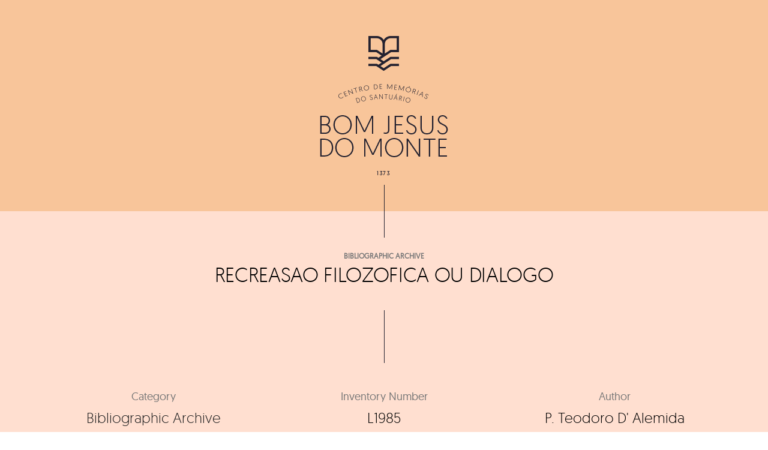

--- FILE ---
content_type: application/javascript; charset=utf-8
request_url: https://centrodememorias.bomjesus.pt/wp-content/themes/bateaux/dist/js/main-vendors.min.js?ver=1.2.1
body_size: 68648
content:
!function(t){function e(i){if(n[i])return n[i].exports;var o=n[i]={exports:{},id:i,loaded:!1};return t[i].call(o.exports,o,o.exports,e),o.loaded=!0,o.exports}var i=window.webpackJsonp;window.webpackJsonp=function(r,s){for(var a,l,c=0,u=[];c<r.length;c++)l=r[c],o[l]&&u.push.apply(u,o[l]),o[l]=0;for(a in s)t[a]=s[a];for(i&&i(r,s);u.length;)u.shift().call(null,e);if(s[0])return n[0]=0,e(0)};var n={},o={10:0};return e.e=function(t,i){if(0===o[t])return i.call(null,e);if(void 0!==o[t])o[t].push(i);else{o[t]=[i];var n=document.getElementsByTagName("head")[0],r=document.createElement("script");r.type="text/javascript",r.charset="utf-8",r.async=!0,r.src=e.p+""+t+".js/"+({9:"main"}[t]||t)+".min.js",n.appendChild(r)}},e.m=t,e.c=n,e.p="",e(0)}({0:function(t,e,i){(function(t){"use strict";i(546),i(547),i(548),i(549)(t),i(551),i(552),i(553),i(554),i(555),i(556),i(557),i(503),i(558)}).call(e,i(1))},1:function(t,e){t.exports=jQuery},503:function(t,e,i){var n,o;/*!
	 * ScrollMagic v2.0.5 (2015-04-29)
	 * The javascript library for magical scroll interactions.
	 * (c) 2015 Jan Paepke (@janpaepke)
	 * Project Website: http://scrollmagic.io
	 * 
	 * @version 2.0.5
	 * @license Dual licensed under MIT license and GPL.
	 * @author Jan Paepke - e-mail@janpaepke.de
	 *
	 * @file ScrollMagic main library.
	 */
!function(r,s){n=s,o="function"==typeof n?n.call(e,i,e,t):n,!(void 0!==o&&(t.exports=o))}(this,function(){"use strict";var t=function(){o.log(2,"(COMPATIBILITY NOTICE) -> As of ScrollMagic 2.0.0 you need to use 'new ScrollMagic.Controller()' to create a new controller instance. Use 'new ScrollMagic.Scene()' to instance a scene.")};t.version="2.0.5",window.addEventListener("mousewheel",function(){});var e="data-scrollmagic-pin-spacer";t.Controller=function(n){var r,s,a="ScrollMagic.Controller",l="FORWARD",c="REVERSE",u="PAUSED",d=i.defaults,p=this,f=o.extend({},d,n),h=[],m=!1,g=0,v=u,y=!0,w=0,b=!0,S=function(){for(var e in f)d.hasOwnProperty(e)||(O(2,'WARNING: Unknown option "'+e+'"'),delete f[e]);if(f.container=o.get.elements(f.container)[0],!f.container)throw O(1,"ERROR creating object "+a+": No valid scroll container supplied"),a+" init failed.";y=f.container===window||f.container===document.body||!document.body.contains(f.container),y&&(f.container=window),w=T(),f.container.addEventListener("resize",E),f.container.addEventListener("scroll",E),f.refreshInterval=parseInt(f.refreshInterval)||d.refreshInterval,x(),O(3,"added new "+a+" controller (v"+t.version+")")},x=function(){f.refreshInterval>0&&(s=window.setTimeout(I,f.refreshInterval))},C=function(){return f.vertical?o.get.scrollTop(f.container):o.get.scrollLeft(f.container)},T=function(){return f.vertical?o.get.height(f.container):o.get.width(f.container)},k=this._setScrollPos=function(t){f.vertical?y?window.scrollTo(o.get.scrollLeft(),t):f.container.scrollTop=t:y?window.scrollTo(t,o.get.scrollTop()):f.container.scrollLeft=t},_=function(){if(b&&m){var t=o.type.Array(m)?m:h.slice(0);m=!1;var e=g;g=p.scrollPos();var i=g-e;0!==i&&(v=i>0?l:c),v===c&&t.reverse(),t.forEach(function(e,i){O(3,"updating Scene "+(i+1)+"/"+t.length+" ("+h.length+" total)"),e.update(!0)}),0===t.length&&f.loglevel>=3&&O(3,"updating 0 Scenes (nothing added to controller)")}},P=function(){r=o.rAF(_)},E=function(t){O(3,"event fired causing an update:",t.type),"resize"==t.type&&(w=T(),v=u),m!==!0&&(m=!0,P())},I=function(){if(!y&&w!=T()){var t;try{t=new Event("resize",{bubbles:!1,cancelable:!1})}catch(e){t=document.createEvent("Event"),t.initEvent("resize",!1,!1)}f.container.dispatchEvent(t)}h.forEach(function(t,e){t.refresh()}),x()},O=this._log=function(t,e){f.loglevel>=t&&(Array.prototype.splice.call(arguments,1,0,"("+a+") ->"),o.log.apply(window,arguments))};this._options=f;var L=function(t){if(t.length<=1)return t;var e=t.slice(0);return e.sort(function(t,e){return t.scrollOffset()>e.scrollOffset()?1:-1}),e};return this.addScene=function(e){if(o.type.Array(e))e.forEach(function(t,e){p.addScene(t)});else if(e instanceof t.Scene){if(e.controller()!==p)e.addTo(p);else if(h.indexOf(e)<0){h.push(e),h=L(h),e.on("shift.controller_sort",function(){h=L(h)});for(var i in f.globalSceneOptions)e[i]&&e[i].call(e,f.globalSceneOptions[i]);O(3,"adding Scene (now "+h.length+" total)")}}else O(1,"ERROR: invalid argument supplied for '.addScene()'");return p},this.removeScene=function(t){if(o.type.Array(t))t.forEach(function(t,e){p.removeScene(t)});else{var e=h.indexOf(t);e>-1&&(t.off("shift.controller_sort"),h.splice(e,1),O(3,"removing Scene (now "+h.length+" left)"),t.remove())}return p},this.updateScene=function(e,i){return o.type.Array(e)?e.forEach(function(t,e){p.updateScene(t,i)}):i?e.update(!0):m!==!0&&e instanceof t.Scene&&(m=m||[],m.indexOf(e)==-1&&m.push(e),m=L(m),P()),p},this.update=function(t){return E({type:"resize"}),t&&_(),p},this.scrollTo=function(i,n){if(o.type.Number(i))k.call(f.container,i,n);else if(i instanceof t.Scene)i.controller()===p?p.scrollTo(i.scrollOffset(),n):O(2,"scrollTo(): The supplied scene does not belong to this controller. Scroll cancelled.",i);else if(o.type.Function(i))k=i;else{var r=o.get.elements(i)[0];if(r){for(;r.parentNode.hasAttribute(e);)r=r.parentNode;var s=f.vertical?"top":"left",a=o.get.offset(f.container),l=o.get.offset(r);y||(a[s]-=p.scrollPos()),p.scrollTo(l[s]-a[s],n)}else O(2,"scrollTo(): The supplied argument is invalid. Scroll cancelled.",i)}return p},this.scrollPos=function(t){return arguments.length?(o.type.Function(t)?C=t:O(2,"Provided value for method 'scrollPos' is not a function. To change the current scroll position use 'scrollTo()'."),p):C.call(p)},this.info=function(t){var e={size:w,vertical:f.vertical,scrollPos:g,scrollDirection:v,container:f.container,isDocument:y};return arguments.length?void 0!==e[t]?e[t]:void O(1,'ERROR: option "'+t+'" is not available'):e},this.loglevel=function(t){return arguments.length?(f.loglevel!=t&&(f.loglevel=t),p):f.loglevel},this.enabled=function(t){return arguments.length?(b!=t&&(b=!!t,p.updateScene(h,!0)),p):b},this.destroy=function(t){window.clearTimeout(s);for(var e=h.length;e--;)h[e].destroy(t);return f.container.removeEventListener("resize",E),f.container.removeEventListener("scroll",E),o.cAF(r),O(3,"destroyed "+a+" (reset: "+(t?"true":"false")+")"),null},S(),p};var i={defaults:{container:window,vertical:!0,globalSceneOptions:{},loglevel:2,refreshInterval:100}};t.Controller.addOption=function(t,e){i.defaults[t]=e},t.Controller.extend=function(e){var i=this;t.Controller=function(){return i.apply(this,arguments),this.$super=o.extend({},this),e.apply(this,arguments)||this},o.extend(t.Controller,i),t.Controller.prototype=i.prototype,t.Controller.prototype.constructor=t.Controller},t.Scene=function(i){var r,s,a="ScrollMagic.Scene",l="BEFORE",c="DURING",u="AFTER",d=n.defaults,p=this,f=o.extend({},d,i),h=l,m=0,g={start:0,end:0},v=0,y=!0,w=function(){for(var t in f)d.hasOwnProperty(t)||(S(2,'WARNING: Unknown option "'+t+'"'),delete f[t]);for(var e in d)I(e);P()},b={};this.on=function(t,e){return o.type.Function(e)?(t=t.trim().split(" "),t.forEach(function(t){var i=t.split("."),n=i[0],o=i[1];"*"!=n&&(b[n]||(b[n]=[]),b[n].push({namespace:o||"",callback:e}))})):S(1,"ERROR when calling '.on()': Supplied callback for '"+t+"' is not a valid function!"),p},this.off=function(t,e){return t?(t=t.trim().split(" "),t.forEach(function(t,i){var n=t.split("."),o=n[0],r=n[1]||"",s="*"===o?Object.keys(b):[o];s.forEach(function(t){for(var i=b[t]||[],n=i.length;n--;){var o=i[n];!o||r!==o.namespace&&"*"!==r||e&&e!=o.callback||i.splice(n,1)}i.length||delete b[t]})}),p):(S(1,"ERROR: Invalid event name supplied."),p)},this.trigger=function(e,i){if(e){var n=e.trim().split("."),o=n[0],r=n[1],s=b[o];S(3,"event fired:",o,i?"->":"",i||""),s&&s.forEach(function(e,n){r&&r!==e.namespace||e.callback.call(p,new t.Event(o,e.namespace,p,i))})}else S(1,"ERROR: Invalid event name supplied.");return p},p.on("change.internal",function(t){"loglevel"!==t.what&&"tweenChanges"!==t.what&&("triggerElement"===t.what?T():"reverse"===t.what&&p.update())}).on("shift.internal",function(t){x(),p.update()});var S=this._log=function(t,e){f.loglevel>=t&&(Array.prototype.splice.call(arguments,1,0,"("+a+") ->"),o.log.apply(window,arguments))};this.addTo=function(e){return e instanceof t.Controller?s!=e&&(s&&s.removeScene(p),s=e,P(),C(!0),T(!0),x(),s.info("container").addEventListener("resize",k),e.addScene(p),p.trigger("add",{controller:s}),S(3,"added "+a+" to controller"),p.update()):S(1,"ERROR: supplied argument of 'addTo()' is not a valid ScrollMagic Controller"),p},this.enabled=function(t){return arguments.length?(y!=t&&(y=!!t,p.update(!0)),p):y},this.remove=function(){if(s){s.info("container").removeEventListener("resize",k);var t=s;s=void 0,t.removeScene(p),p.trigger("remove"),S(3,"removed "+a+" from controller")}return p},this.destroy=function(t){return p.trigger("destroy",{reset:t}),p.remove(),p.off("*.*"),S(3,"destroyed "+a+" (reset: "+(t?"true":"false")+")"),null},this.update=function(t){if(s)if(t)if(s.enabled()&&y){var e,i=s.info("scrollPos");e=f.duration>0?(i-g.start)/(g.end-g.start):i>=g.start?1:0,p.trigger("update",{startPos:g.start,endPos:g.end,scrollPos:i}),p.progress(e)}else O&&h===c&&A(!0);else s.updateScene(p,!1);return p},this.refresh=function(){return C(),T(),p},this.progress=function(t){if(arguments.length){var e=!1,i=h,n=s?s.info("scrollDirection"):"PAUSED",o=f.reverse||t>=m;if(0===f.duration?(e=m!=t,m=t<1&&o?0:1,h=0===m?l:c):t<0&&h!==l&&o?(m=0,h=l,e=!0):t>=0&&t<1&&o?(m=t,h=c,e=!0):t>=1&&h!==u?(m=1,h=u,e=!0):h!==c||o||A(),e){var r={progress:m,state:h,scrollDirection:n},a=h!=i,d=function(t){p.trigger(t,r)};a&&i!==c&&(d("enter"),d(i===l?"start":"end")),d("progress"),a&&h!==c&&(d(h===l?"start":"end"),d("leave"))}return p}return m};var x=function(){g={start:v+f.offset},s&&f.triggerElement&&(g.start-=s.info("size")*f.triggerHook),g.end=g.start+f.duration},C=function(t){if(r){var e="duration";E(e,r.call(p))&&!t&&(p.trigger("change",{what:e,newval:f[e]}),p.trigger("shift",{reason:e}))}},T=function(t){var i=0,n=f.triggerElement;if(s&&n){for(var r=s.info(),a=o.get.offset(r.container),l=r.vertical?"top":"left";n.parentNode.hasAttribute(e);)n=n.parentNode;var c=o.get.offset(n);r.isDocument||(a[l]-=s.scrollPos()),i=c[l]-a[l]}var u=i!=v;v=i,u&&!t&&p.trigger("shift",{reason:"triggerElementPosition"})},k=function(t){f.triggerHook>0&&p.trigger("shift",{reason:"containerResize"})},_=o.extend(n.validate,{duration:function(t){if(o.type.String(t)&&t.match(/^(\.|\d)*\d+%$/)){var e=parseFloat(t)/100;t=function(){return s?s.info("size")*e:0}}if(o.type.Function(t)){r=t;try{t=parseFloat(r())}catch(i){t=-1}}if(t=parseFloat(t),!o.type.Number(t)||t<0)throw r?(r=void 0,['Invalid return value of supplied function for option "duration":',t]):['Invalid value for option "duration":',t];return t}}),P=function(t){t=arguments.length?[t]:Object.keys(_),t.forEach(function(t,e){var i;if(_[t])try{i=_[t](f[t])}catch(n){i=d[t];var r=o.type.String(n)?[n]:n;o.type.Array(r)?(r[0]="ERROR: "+r[0],r.unshift(1),S.apply(this,r)):S(1,"ERROR: Problem executing validation callback for option '"+t+"':",n.message)}finally{f[t]=i}})},E=function(t,e){var i=!1,n=f[t];return f[t]!=e&&(f[t]=e,P(t),i=n!=f[t]),i},I=function(t){p[t]||(p[t]=function(e){return arguments.length?("duration"===t&&(r=void 0),E(t,e)&&(p.trigger("change",{what:t,newval:f[t]}),n.shifts.indexOf(t)>-1&&p.trigger("shift",{reason:t})),p):f[t]})};this.controller=function(){return s},this.state=function(){return h},this.scrollOffset=function(){return g.start},this.triggerPosition=function(){var t=f.offset;return s&&(t+=f.triggerElement?v:s.info("size")*p.triggerHook()),t};var O,L;p.on("shift.internal",function(t){var e="duration"===t.reason;(h===u&&e||h===c&&0===f.duration)&&A(),e&&z()}).on("progress.internal",function(t){A()}).on("add.internal",function(t){z()}).on("destroy.internal",function(t){p.removePin(t.reset)});var A=function(t){if(O&&s){var e=s.info(),i=L.spacer.firstChild;if(t||h!==c){var n={position:L.inFlow?"relative":"absolute",top:0,left:0},r=o.css(i,"position")!=n.position;L.pushFollowers?f.duration>0&&(h===u&&0===parseFloat(o.css(L.spacer,"padding-top"))?r=!0:h===l&&0===parseFloat(o.css(L.spacer,"padding-bottom"))&&(r=!0)):n[e.vertical?"top":"left"]=f.duration*m,o.css(i,n),r&&z()}else{"fixed"!=o.css(i,"position")&&(o.css(i,{position:"fixed"}),z());var a=o.get.offset(L.spacer,!0),d=f.reverse||0===f.duration?e.scrollPos-g.start:Math.round(m*f.duration*10)/10;a[e.vertical?"top":"left"]+=d,o.css(L.spacer.firstChild,{top:a.top,left:a.left})}}},z=function(){if(O&&s&&L.inFlow){var t=h===c,e=s.info("vertical"),i=L.spacer.firstChild,n=o.isMarginCollapseType(o.css(L.spacer,"display")),r={};L.relSize.width||L.relSize.autoFullWidth?t?o.css(O,{width:o.get.width(L.spacer)}):o.css(O,{width:"100%"}):(r["min-width"]=o.get.width(e?O:i,!0,!0),r.width=t?r["min-width"]:"auto"),L.relSize.height?t?o.css(O,{height:o.get.height(L.spacer)-(L.pushFollowers?f.duration:0)}):o.css(O,{height:"100%"}):(r["min-height"]=o.get.height(e?i:O,!0,!n),r.height=t?r["min-height"]:"auto"),L.pushFollowers&&(r["padding"+(e?"Top":"Left")]=f.duration*m,r["padding"+(e?"Bottom":"Right")]=f.duration*(1-m)),o.css(L.spacer,r)}},M=function(){s&&O&&h===c&&!s.info("isDocument")&&A()},R=function(){s&&O&&h===c&&((L.relSize.width||L.relSize.autoFullWidth)&&o.get.width(window)!=o.get.width(L.spacer.parentNode)||L.relSize.height&&o.get.height(window)!=o.get.height(L.spacer.parentNode))&&z()},D=function(t){s&&O&&h===c&&!s.info("isDocument")&&(t.preventDefault(),s._setScrollPos(s.info("scrollPos")-((t.wheelDelta||t[s.info("vertical")?"wheelDeltaY":"wheelDeltaX"])/3||30*-t.detail)))};this.setPin=function(t,i){var n={pushFollowers:!0,spacerClass:"scrollmagic-pin-spacer"};if(i=o.extend({},n,i),t=o.get.elements(t)[0],!t)return S(1,"ERROR calling method 'setPin()': Invalid pin element supplied."),p;if("fixed"===o.css(t,"position"))return S(1,"ERROR calling method 'setPin()': Pin does not work with elements that are positioned 'fixed'."),p;if(O){if(O===t)return p;p.removePin()}O=t;var r=O.parentNode.style.display,s=["top","left","bottom","right","margin","marginLeft","marginRight","marginTop","marginBottom"];O.parentNode.style.display="none";var a="absolute"!=o.css(O,"position"),l=o.css(O,s.concat(["display"])),c=o.css(O,["width","height"]);O.parentNode.style.display=r,!a&&i.pushFollowers&&(S(2,"WARNING: If the pinned element is positioned absolutely pushFollowers will be disabled."),i.pushFollowers=!1),window.setTimeout(function(){O&&0===f.duration&&i.pushFollowers&&S(2,"WARNING: pushFollowers =",!0,"has no effect, when scene duration is 0.")},0);var u=O.parentNode.insertBefore(document.createElement("div"),O),d=o.extend(l,{position:a?"relative":"absolute",boxSizing:"content-box",mozBoxSizing:"content-box",webkitBoxSizing:"content-box"});if(a||o.extend(d,o.css(O,["width","height"])),o.css(u,d),u.setAttribute(e,""),o.addClass(u,i.spacerClass),L={spacer:u,relSize:{width:"%"===c.width.slice(-1),height:"%"===c.height.slice(-1),autoFullWidth:"auto"===c.width&&a&&o.isMarginCollapseType(l.display)},pushFollowers:i.pushFollowers,inFlow:a},!O.___origStyle){O.___origStyle={};var h=O.style,m=s.concat(["width","height","position","boxSizing","mozBoxSizing","webkitBoxSizing"]);m.forEach(function(t){O.___origStyle[t]=h[t]||""})}return L.relSize.width&&o.css(u,{width:c.width}),L.relSize.height&&o.css(u,{height:c.height}),u.appendChild(O),o.css(O,{position:a?"relative":"absolute",margin:"auto",top:"auto",left:"auto",bottom:"auto",right:"auto"}),(L.relSize.width||L.relSize.autoFullWidth)&&o.css(O,{boxSizing:"border-box",mozBoxSizing:"border-box",webkitBoxSizing:"border-box"}),window.addEventListener("scroll",M),window.addEventListener("resize",M),window.addEventListener("resize",R),O.addEventListener("mousewheel",D),O.addEventListener("DOMMouseScroll",D),S(3,"added pin"),A(),p},this.removePin=function(t){if(O){if(h===c&&A(!0),t||!s){var i=L.spacer.firstChild;if(i.hasAttribute(e)){var n=L.spacer.style,r=["margin","marginLeft","marginRight","marginTop","marginBottom"];margins={},r.forEach(function(t){margins[t]=n[t]||""}),o.css(i,margins)}L.spacer.parentNode.insertBefore(i,L.spacer),L.spacer.parentNode.removeChild(L.spacer),O.parentNode.hasAttribute(e)||(o.css(O,O.___origStyle),delete O.___origStyle)}window.removeEventListener("scroll",M),window.removeEventListener("resize",M),window.removeEventListener("resize",R),O.removeEventListener("mousewheel",D),O.removeEventListener("DOMMouseScroll",D),O=void 0,S(3,"removed pin (reset: "+(t?"true":"false")+")")}return p};var $,B=[];return p.on("destroy.internal",function(t){p.removeClassToggle(t.reset)}),this.setClassToggle=function(t,e){var i=o.get.elements(t);return 0!==i.length&&o.type.String(e)?(B.length>0&&p.removeClassToggle(),$=e,B=i,p.on("enter.internal_class leave.internal_class",function(t){var e="enter"===t.type?o.addClass:o.removeClass;B.forEach(function(t,i){e(t,$)})}),p):(S(1,"ERROR calling method 'setClassToggle()': Invalid "+(0===i.length?"element":"classes")+" supplied."),p)},this.removeClassToggle=function(t){return t&&B.forEach(function(t,e){o.removeClass(t,$)}),p.off("start.internal_class end.internal_class"),$=void 0,B=[],p},w(),p};var n={defaults:{duration:0,offset:0,triggerElement:void 0,triggerHook:.5,reverse:!0,loglevel:2},validate:{offset:function(t){if(t=parseFloat(t),!o.type.Number(t))throw['Invalid value for option "offset":',t];return t},triggerElement:function(t){if(t=t||void 0){var e=o.get.elements(t)[0];if(!e)throw['Element defined in option "triggerElement" was not found:',t];t=e}return t},triggerHook:function(t){var e={onCenter:.5,onEnter:1,onLeave:0};if(o.type.Number(t))t=Math.max(0,Math.min(parseFloat(t),1));else{if(!(t in e))throw['Invalid value for option "triggerHook": ',t];t=e[t]}return t},reverse:function(t){return!!t},loglevel:function(t){if(t=parseInt(t),!o.type.Number(t)||t<0||t>3)throw['Invalid value for option "loglevel":',t];return t}},shifts:["duration","offset","triggerHook"]};t.Scene.addOption=function(e,i,o,r){e in n.defaults?t._util.log(1,"[static] ScrollMagic.Scene -> Cannot add Scene option '"+e+"', because it already exists."):(n.defaults[e]=i,n.validate[e]=o,r&&n.shifts.push(e))},t.Scene.extend=function(e){var i=this;t.Scene=function(){return i.apply(this,arguments),this.$super=o.extend({},this),e.apply(this,arguments)||this},o.extend(t.Scene,i),t.Scene.prototype=i.prototype,t.Scene.prototype.constructor=t.Scene},t.Event=function(t,e,i,n){n=n||{};for(var o in n)this[o]=n[o];return this.type=t,this.target=this.currentTarget=i,this.namespace=e||"",this.timeStamp=this.timestamp=Date.now(),this};var o=t._util=function(t){var e,i={},n=function(t){return parseFloat(t)||0},o=function(e){return e.currentStyle?e.currentStyle:t.getComputedStyle(e)},r=function(e,i,r,s){if(i=i===document?t:i,i===t)s=!1;else if(!h.DomElement(i))return 0;e=e.charAt(0).toUpperCase()+e.substr(1).toLowerCase();var a=(r?i["offset"+e]||i["outer"+e]:i["client"+e]||i["inner"+e])||0;if(r&&s){var l=o(i);a+="Height"===e?n(l.marginTop)+n(l.marginBottom):n(l.marginLeft)+n(l.marginRight)}return a},s=function(t){return t.replace(/^[^a-z]+([a-z])/g,"$1").replace(/-([a-z])/g,function(t){return t[1].toUpperCase()})};i.extend=function(t){for(t=t||{},e=1;e<arguments.length;e++)if(arguments[e])for(var i in arguments[e])arguments[e].hasOwnProperty(i)&&(t[i]=arguments[e][i]);return t},i.isMarginCollapseType=function(t){return["block","flex","list-item","table","-webkit-box"].indexOf(t)>-1};var a=0,l=["ms","moz","webkit","o"],c=t.requestAnimationFrame,u=t.cancelAnimationFrame;for(e=0;!c&&e<l.length;++e)c=t[l[e]+"RequestAnimationFrame"],u=t[l[e]+"CancelAnimationFrame"]||t[l[e]+"CancelRequestAnimationFrame"];c||(c=function(e){var i=(new Date).getTime(),n=Math.max(0,16-(i-a)),o=t.setTimeout(function(){e(i+n)},n);return a=i+n,o}),u||(u=function(e){t.clearTimeout(e)}),i.rAF=c.bind(t),i.cAF=u.bind(t);var d=["error","warn","log"],p=t.console||{};for(p.log=p.log||function(){},e=0;e<d.length;e++){var f=d[e];p[f]||(p[f]=p.log)}i.log=function(t){(t>d.length||t<=0)&&(t=d.length);var e=new Date,i=("0"+e.getHours()).slice(-2)+":"+("0"+e.getMinutes()).slice(-2)+":"+("0"+e.getSeconds()).slice(-2)+":"+("00"+e.getMilliseconds()).slice(-3),n=d[t-1],o=Array.prototype.splice.call(arguments,1),r=Function.prototype.bind.call(p[n],p);o.unshift(i),r.apply(p,o)};var h=i.type=function(t){return Object.prototype.toString.call(t).replace(/^\[object (.+)\]$/,"$1").toLowerCase()};h.String=function(t){return"string"===h(t)},h.Function=function(t){return"function"===h(t)},h.Array=function(t){return Array.isArray(t)},h.Number=function(t){return!h.Array(t)&&t-parseFloat(t)+1>=0},h.DomElement=function(t){return"object"==typeof HTMLElement?t instanceof HTMLElement:t&&"object"==typeof t&&null!==t&&1===t.nodeType&&"string"==typeof t.nodeName};var m=i.get={};return m.elements=function(e){var i=[];if(h.String(e))try{e=document.querySelectorAll(e)}catch(n){return i}if("nodelist"===h(e)||h.Array(e))for(var o=0,r=i.length=e.length;o<r;o++){var s=e[o];i[o]=h.DomElement(s)?s:m.elements(s)}else(h.DomElement(e)||e===document||e===t)&&(i=[e]);return i},m.scrollTop=function(e){return e&&"number"==typeof e.scrollTop?e.scrollTop:t.pageYOffset||0},m.scrollLeft=function(e){return e&&"number"==typeof e.scrollLeft?e.scrollLeft:t.pageXOffset||0},m.width=function(t,e,i){return r("width",t,e,i)},m.height=function(t,e,i){return r("height",t,e,i)},m.offset=function(t,e){var i={top:0,left:0};if(t&&t.getBoundingClientRect){var n=t.getBoundingClientRect();i.top=n.top,i.left=n.left,e||(i.top+=m.scrollTop(),i.left+=m.scrollLeft())}return i},i.addClass=function(t,e){e&&(t.classList?t.classList.add(e):t.className+=" "+e)},i.removeClass=function(t,e){e&&(t.classList?t.classList.remove(e):t.className=t.className.replace(new RegExp("(^|\\b)"+e.split(" ").join("|")+"(\\b|$)","gi")," "))},i.css=function(t,e){if(h.String(e))return o(t)[s(e)];if(h.Array(e)){var i={},n=o(t);return e.forEach(function(t,e){i[t]=n[s(t)]}),i}for(var r in e){var a=e[r];a==parseFloat(a)&&(a+="px"),t.style[s(r)]=a}},i}(window||{});return t.Scene.prototype.addIndicators=function(){return t._util.log(1,"(ScrollMagic.Scene) -> ERROR calling addIndicators() due to missing Plugin 'debug.addIndicators'. Please make sure to include plugins/debug.addIndicators.js"),this},t.Scene.prototype.removeIndicators=function(){return t._util.log(1,"(ScrollMagic.Scene) -> ERROR calling removeIndicators() due to missing Plugin 'debug.addIndicators'. Please make sure to include plugins/debug.addIndicators.js"),this},t.Scene.prototype.setTween=function(){return t._util.log(1,"(ScrollMagic.Scene) -> ERROR calling setTween() due to missing Plugin 'animation.gsap'. Please make sure to include plugins/animation.gsap.js"),this},t.Scene.prototype.removeTween=function(){return t._util.log(1,"(ScrollMagic.Scene) -> ERROR calling removeTween() due to missing Plugin 'animation.gsap'. Please make sure to include plugins/animation.gsap.js"),this},t.Scene.prototype.setVelocity=function(){return t._util.log(1,"(ScrollMagic.Scene) -> ERROR calling setVelocity() due to missing Plugin 'animation.velocity'. Please make sure to include plugins/animation.velocity.js"),this},t.Scene.prototype.removeVelocity=function(){return t._util.log(1,"(ScrollMagic.Scene) -> ERROR calling removeVelocity() due to missing Plugin 'animation.velocity'. Please make sure to include plugins/animation.velocity.js"),this},t})},546:function(t,e,i){var n,o,r,s,n,a;/*!
	 * imagesLoaded PACKAGED v3.1.8
	 * JavaScript is all like "You images are done yet or what?"
	 * MIT License
	 */
/*!
	 * EventEmitter v4.2.6 - git.io/ee
	 * Oliver Caldwell
	 * MIT license
	 * @preserve
	 */
(function(){function t(){}function e(t,e){for(var i=t.length;i--;)if(t[i].listener===e)return i;return-1}function i(t){return function(){return this[t].apply(this,arguments)}}var r=t.prototype,s=this,a=s.EventEmitter;r.getListeners=function(t){var e,i,n=this._getEvents();if("object"==typeof t){e={};for(i in n)n.hasOwnProperty(i)&&t.test(i)&&(e[i]=n[i])}else e=n[t]||(n[t]=[]);return e},r.flattenListeners=function(t){var e,i=[];for(e=0;e<t.length;e+=1)i.push(t[e].listener);return i},r.getListenersAsObject=function(t){var e,i=this.getListeners(t);return i instanceof Array&&(e={},e[t]=i),e||i},r.addListener=function(t,i){var n,o=this.getListenersAsObject(t),r="object"==typeof i;for(n in o)o.hasOwnProperty(n)&&e(o[n],i)===-1&&o[n].push(r?i:{listener:i,once:!1});return this},r.on=i("addListener"),r.addOnceListener=function(t,e){return this.addListener(t,{listener:e,once:!0})},r.once=i("addOnceListener"),r.defineEvent=function(t){return this.getListeners(t),this},r.defineEvents=function(t){for(var e=0;e<t.length;e+=1)this.defineEvent(t[e]);return this},r.removeListener=function(t,i){var n,o,r=this.getListenersAsObject(t);for(o in r)r.hasOwnProperty(o)&&(n=e(r[o],i),n!==-1&&r[o].splice(n,1));return this},r.off=i("removeListener"),r.addListeners=function(t,e){return this.manipulateListeners(!1,t,e)},r.removeListeners=function(t,e){return this.manipulateListeners(!0,t,e)},r.manipulateListeners=function(t,e,i){var n,o,r=t?this.removeListener:this.addListener,s=t?this.removeListeners:this.addListeners;if("object"!=typeof e||e instanceof RegExp)for(n=i.length;n--;)r.call(this,e,i[n]);else for(n in e)e.hasOwnProperty(n)&&(o=e[n])&&("function"==typeof o?r.call(this,n,o):s.call(this,n,o));return this},r.removeEvent=function(t){var e,i=typeof t,n=this._getEvents();if("string"===i)delete n[t];else if("object"===i)for(e in n)n.hasOwnProperty(e)&&t.test(e)&&delete n[e];else delete this._events;return this},r.removeAllListeners=i("removeEvent"),r.emitEvent=function(t,e){var i,n,o,r,s=this.getListenersAsObject(t);for(o in s)if(s.hasOwnProperty(o))for(n=s[o].length;n--;)i=s[o][n],i.once===!0&&this.removeListener(t,i.listener),r=i.listener.apply(this,e||[]),r===this._getOnceReturnValue()&&this.removeListener(t,i.listener);return this},r.trigger=i("emitEvent"),r.emit=function(t){var e=Array.prototype.slice.call(arguments,1);return this.emitEvent(t,e)},r.setOnceReturnValue=function(t){return this._onceReturnValue=t,this},r._getOnceReturnValue=function(){return!this.hasOwnProperty("_onceReturnValue")||this._onceReturnValue},r._getEvents=function(){return this._events||(this._events={})},t.noConflict=function(){return s.EventEmitter=a,t},n=[],!(o=function(){return t}.apply(s,n))}).call(this),/*!
	 * eventie v1.0.4
	 * event binding helper
	 *   eventie.bind( elem, 'click', myFn )
	 *   eventie.unbind( elem, 'click', myFn )
	 */
function(n){function o(t){var e=n.event;return e.target=e.target||e.srcElement||t,e}var a=document.documentElement,l=function(){};a.addEventListener?l=function(t,e,i){t.addEventListener(e,i,!1)}:a.attachEvent&&(l=function(t,e,i){t[e+i]=i.handleEvent?function(){var e=o(t);i.handleEvent.call(i,e)}:function(){var e=o(t);i.call(t,e)},t.attachEvent("on"+e,t[e+i])});var c=function(){};a.removeEventListener?c=function(t,e,i){t.removeEventListener(e,i,!1)}:a.detachEvent&&(c=function(t,e,i){t.detachEvent("on"+e,t[e+i]);try{delete t[e+i]}catch(n){t[e+i]=void 0}});var u={bind:l,unbind:c};r=u,!(s="function"==typeof r?r.call(e,i,e,t):r)}(this),/*!
	 * imagesLoaded v3.1.8
	 * JavaScript is all like "You images are done yet or what?"
	 * MIT License
	 */
function(i,r){n=[o,s],a=function(t,e){return r(i,t,e)}.apply(e,n),!(void 0!==a&&(t.exports=a))}(window,function(t,e,i){function n(t,e){for(var i in e)t[i]=e[i];return t}function o(t){return"[object Array]"===p.call(t)}function r(t){var e=[];if(o(t))e=t;else if("number"==typeof t.length)for(var i=0,n=t.length;i<n;i++)e.push(t[i]);else e.push(t);return e}function s(t,e,i){if(!(this instanceof s))return new s(t,e);"string"==typeof t&&(t=document.querySelectorAll(t)),this.elements=r(t),this.options=n({},this.options),"function"==typeof e?i=e:n(this.options,e),i&&this.on("always",i),this.getImages(),c&&(this.jqDeferred=new c.Deferred);var o=this;setTimeout(function(){o.check()})}function a(t){this.img=t}function l(t){this.src=t,f[t]=this}var c=t.jQuery,u=t.console,d="undefined"!=typeof u,p=Object.prototype.toString;s.prototype=new e,s.prototype.options={},s.prototype.getImages=function(){this.images=[];for(var t=0,e=this.elements.length;t<e;t++){var i=this.elements[t];"IMG"===i.nodeName&&this.addImage(i);var n=i.nodeType;if(n&&(1===n||9===n||11===n))for(var o=i.querySelectorAll("img"),r=0,s=o.length;r<s;r++){var a=o[r];this.addImage(a)}}},s.prototype.addImage=function(t){var e=new a(t);this.images.push(e)},s.prototype.check=function(){function t(t,o){return e.options.debug&&d&&u.log("confirm",t,o),e.progress(t),i++,i===n&&e.complete(),!0}var e=this,i=0,n=this.images.length;if(this.hasAnyBroken=!1,!n)return void this.complete();for(var o=0;o<n;o++){var r=this.images[o];r.on("confirm",t),r.check()}},s.prototype.progress=function(t){this.hasAnyBroken=this.hasAnyBroken||!t.isLoaded;var e=this;setTimeout(function(){e.emit("progress",e,t),e.jqDeferred&&e.jqDeferred.notify&&e.jqDeferred.notify(e,t)})},s.prototype.complete=function(){var t=this.hasAnyBroken?"fail":"done";this.isComplete=!0;var e=this;setTimeout(function(){if(e.emit(t,e),e.emit("always",e),e.jqDeferred){var i=e.hasAnyBroken?"reject":"resolve";e.jqDeferred[i](e)}})},c&&(c.fn.imagesLoaded=function(t,e){var i=new s(this,t,e);return i.jqDeferred.promise(c(this))}),a.prototype=new e,a.prototype.check=function(){var t=f[this.img.src]||new l(this.img.src);if(t.isConfirmed)return void this.confirm(t.isLoaded,"cached was confirmed");if(this.img.complete&&void 0!==this.img.naturalWidth)return void this.confirm(0!==this.img.naturalWidth,"naturalWidth");var e=this;t.on("confirm",function(t,i){return e.confirm(t.isLoaded,i),!0}),t.check()},a.prototype.confirm=function(t,e){this.isLoaded=t,this.emit("confirm",this,e)};var f={};return l.prototype=new e,l.prototype.check=function(){if(!this.isChecked){var t=new Image;i.bind(t,"load",this),i.bind(t,"error",this),t.src=this.src,this.isChecked=!0}},l.prototype.handleEvent=function(t){var e="on"+t.type;this[e]&&this[e](t)},l.prototype.onload=function(t){this.confirm(!0,"onload"),this.unbindProxyEvents(t)},l.prototype.onerror=function(t){this.confirm(!1,"onerror"),this.unbindProxyEvents(t)},l.prototype.confirm=function(t,e){this.isConfirmed=!0,this.isLoaded=t,this.emit("confirm",this,e)},l.prototype.unbindProxyEvents=function(t){i.unbind(t.target,"load",this),i.unbind(t.target,"error",this)},s})},547:function(t,e,i){var n,o,r;/*!
	 * jQuery Mousewheel 3.1.13
	 *
	 * Copyright jQuery Foundation and other contributors
	 * Released under the MIT license
	 * http://jquery.org/license
	 */
!function(s){o=[i(1)],n=s,r="function"==typeof n?n.apply(e,o):n,!(void 0!==r&&(t.exports=r))}(function(t){function e(e){var s=e||window.event,a=l.call(arguments,1),c=0,d=0,p=0,f=0,h=0,m=0;if(e=t.event.fix(s),e.type="mousewheel","detail"in s&&(p=s.detail*-1),"wheelDelta"in s&&(p=s.wheelDelta),"wheelDeltaY"in s&&(p=s.wheelDeltaY),"wheelDeltaX"in s&&(d=s.wheelDeltaX*-1),"axis"in s&&s.axis===s.HORIZONTAL_AXIS&&(d=p*-1,p=0),c=0===p?d:p,"deltaY"in s&&(p=s.deltaY*-1,c=p),"deltaX"in s&&(d=s.deltaX,0===p&&(c=d*-1)),0!==p||0!==d){if(1===s.deltaMode){var g=t.data(this,"mousewheel-line-height");c*=g,p*=g,d*=g}else if(2===s.deltaMode){var v=t.data(this,"mousewheel-page-height");c*=v,p*=v,d*=v}if(f=Math.max(Math.abs(p),Math.abs(d)),(!r||f<r)&&(r=f,n(s,f)&&(r/=40)),n(s,f)&&(c/=40,d/=40,p/=40),c=Math[c>=1?"floor":"ceil"](c/r),d=Math[d>=1?"floor":"ceil"](d/r),p=Math[p>=1?"floor":"ceil"](p/r),u.settings.normalizeOffset&&this.getBoundingClientRect){var y=this.getBoundingClientRect();h=e.clientX-y.left,m=e.clientY-y.top}return e.deltaX=d,e.deltaY=p,e.deltaFactor=r,e.offsetX=h,e.offsetY=m,e.deltaMode=0,a.unshift(e,c,d,p),o&&clearTimeout(o),o=setTimeout(i,200),(t.event.dispatch||t.event.handle).apply(this,a)}}function i(){r=null}function n(t,e){return u.settings.adjustOldDeltas&&"mousewheel"===t.type&&e%120===0}var o,r,s=["wheel","mousewheel","DOMMouseScroll","MozMousePixelScroll"],a="onwheel"in document||document.documentMode>=9?["wheel"]:["mousewheel","DomMouseScroll","MozMousePixelScroll"],l=Array.prototype.slice;if(t.event.fixHooks)for(var c=s.length;c;)t.event.fixHooks[s[--c]]=t.event.mouseHooks;var u=t.event.special.mousewheel={version:"3.1.12",setup:function(){if(this.addEventListener)for(var i=a.length;i;)this.addEventListener(a[--i],e,!1);else this.onmousewheel=e;t.data(this,"mousewheel-line-height",u.getLineHeight(this)),t.data(this,"mousewheel-page-height",u.getPageHeight(this))},teardown:function(){if(this.removeEventListener)for(var i=a.length;i;)this.removeEventListener(a[--i],e,!1);else this.onmousewheel=null;t.removeData(this,"mousewheel-line-height"),t.removeData(this,"mousewheel-page-height")},getLineHeight:function(e){var i=t(e),n=i["offsetParent"in t.fn?"offsetParent":"parent"]();return n.length||(n=t("body")),parseInt(n.css("fontSize"),10)||parseInt(i.css("fontSize"),10)||16},getPageHeight:function(e){return t(e).height()},settings:{adjustOldDeltas:!0,normalizeOffset:!0}};t.fn.extend({mousewheel:function(t){return t?this.bind("mousewheel",t):this.trigger("mousewheel")},unmousewheel:function(t){return this.unbind("mousewheel",t)}})})},548:function(t,e){!function(t,e){"use strict";var i=function(){var i={bcClass:"sf-breadcrumb",menuClass:"sf-js-enabled",anchorClass:"sf-with-ul",menuArrowClass:"sf-arrows"},n=function(){var e=/^(?![\w\W]*Windows Phone)[\w\W]*(iPhone|iPad|iPod)/i.test(navigator.userAgent);return e&&t("html").css("cursor","pointer").on("click",t.noop),e}(),o=function(){var t=document.documentElement.style;return"behavior"in t&&"fill"in t&&/iemobile/i.test(navigator.userAgent)}(),r=function(){return!!e.PointerEvent}(),s=function(t,e){var n=i.menuClass;e.cssArrows&&(n+=" "+i.menuArrowClass),t.toggleClass(n)},a=function(e,n){return e.find("li."+n.pathClass).slice(0,n.pathLevels).addClass(n.hoverClass+" "+i.bcClass).filter(function(){return t(this).children(n.popUpSelector).hide().show().length}).removeClass(n.pathClass)},l=function(t){t.children("a").toggleClass(i.anchorClass)},c=function(t){var e=t.css("ms-touch-action"),i=t.css("touch-action");i=i||e,i="pan-y"===i?"auto":"pan-y",t.css({"ms-touch-action":i,"touch-action":i})},u=function(t){return t.closest("."+i.menuClass)},d=function(t){return u(t).data("sf-options")},p=function(){var e=t(this),i=d(e);clearTimeout(i.sfTimer),e.siblings().superfish("hide").end().superfish("show")},f=function(e){e.retainPath=t.inArray(this[0],e.$path)>-1,this.superfish("hide"),this.parents("."+e.hoverClass).length||(e.onIdle.call(u(this)),e.$path.length&&t.proxy(p,e.$path)())},h=function(){var e=t(this),i=d(e);n?t.proxy(f,e,i)():(clearTimeout(i.sfTimer),i.sfTimer=setTimeout(t.proxy(f,e,i),i.delay))},m=function(e){var i=t(this),n=d(i),o=i.siblings(e.data.popUpSelector);return n.onHandleTouch.call(o)===!1?this:void(o.length>0&&o.is(":hidden")&&(i.one("click.superfish",!1),"MSPointerDown"===e.type||"pointerdown"===e.type?i.trigger("focus"):t.proxy(p,i.parent("li"))()))},g=function(e,i){var s="li:has("+i.popUpSelector+")";t.fn.hoverIntent&&!i.disableHI?e.hoverIntent(p,h,s):e.on("mouseenter.superfish",s,p).on("mouseleave.superfish",s,h);var a="MSPointerDown.superfish";r&&(a="pointerdown.superfish"),n||(a+=" touchend.superfish"),o&&(a+=" mousedown.superfish"),e.on("focusin.superfish","li",p).on("focusout.superfish","li",h).on(a,"a",i,m)};return{hide:function(e){if(this.length){var i=this,n=d(i);if(!n)return this;var o=n.retainPath===!0?n.$path:"",r=i.find("li."+n.hoverClass).add(this).not(o).removeClass(n.hoverClass).children(n.popUpSelector),s=n.speedOut;if(e&&(r.show(),s=0),n.retainPath=!1,n.onBeforeHide.call(r)===!1)return this;r.stop(!0,!0).animate(n.animationOut,s,function(){var e=t(this);n.onHide.call(e)})}return this},show:function(){var t=d(this);if(!t)return this;var e=this.addClass(t.hoverClass),i=e.children(t.popUpSelector);return t.onBeforeShow.call(i)===!1?this:(i.stop(!0,!0).animate(t.animation,t.speed,function(){t.onShow.call(i)}),this)},destroy:function(){return this.each(function(){var e,n=t(this),o=n.data("sf-options");return!!o&&(e=n.find(o.popUpSelector).parent("li"),clearTimeout(o.sfTimer),s(n,o),l(e),c(n),n.off(".superfish").off(".hoverIntent"),e.children(o.popUpSelector).attr("style",function(t,e){return e.replace(/display[^;]+;?/g,"")}),o.$path.removeClass(o.hoverClass+" "+i.bcClass).addClass(o.pathClass),n.find("."+o.hoverClass).removeClass(o.hoverClass),o.onDestroy.call(n),void n.removeData("sf-options"))})},init:function(e){return this.each(function(){var n=t(this);if(n.data("sf-options"))return!1;var o=t.extend({},t.fn.superfish.defaults,e),r=n.find(o.popUpSelector).parent("li");o.$path=a(n,o),n.data("sf-options",o),s(n,o),l(r),c(n),g(n,o),r.not("."+i.bcClass).superfish("hide",!0),o.onInit.call(this)})}}}();t.fn.superfish=function(e,n){return i[e]?i[e].apply(this,Array.prototype.slice.call(arguments,1)):"object"!=typeof e&&e?t.error("Method "+e+" does not exist on jQuery.fn.superfish"):i.init.apply(this,arguments)},t.fn.superfish.defaults={popUpSelector:"ul,.sf-mega",hoverClass:"sfHover",pathClass:"overrideThisToUse",pathLevels:1,delay:800,animation:{opacity:"show"},animationOut:{opacity:"hide"},speed:"normal",speedOut:"fast",cssArrows:!0,disableHI:!1,onInit:t.noop,onBeforeShow:t.noop,onShow:t.noop,onBeforeHide:t.noop,onHide:t.noop,onIdle:t.noop,onDestroy:t.noop,onHandleTouch:t.noop}}(jQuery,window)},549:function(t,e,i){!function(e){"undefined"!=typeof t&&t.exports?t.exports=e:e(jQuery,window,document)}(function(e){!function(n){var o=i(550),r="undefined"!=typeof t&&t.exports,s="https:"==document.location.protocol?"https:":"http:",a="cdnjs.cloudflare.com/ajax/libs/jquery-mousewheel/3.1.13/jquery.mousewheel.min.js";o||(r?i(547)(e):e.event.special.mousewheel||e("head").append(decodeURI("%3Cscript src="+s+"//"+a+"%3E%3C/script%3E"))),n()}(function(){var t,i="mCustomScrollbar",n="mCS",o=".mCustomScrollbar",r={setTop:0,setLeft:0,axis:"y",scrollbarPosition:"inside",scrollInertia:950,autoDraggerLength:!0,alwaysShowScrollbar:0,snapOffset:0,mouseWheel:{enable:!0,scrollAmount:"auto",axis:"y",deltaFactor:"auto",disableOver:["select","option","keygen","datalist","textarea"]},scrollButtons:{scrollType:"stepless",scrollAmount:"auto"},keyboard:{enable:!0,scrollType:"stepless",scrollAmount:"auto"},contentTouchScroll:25,documentTouchScroll:!0,advanced:{autoScrollOnFocus:"input,textarea,select,button,datalist,keygen,a[tabindex],area,object,[contenteditable='true']",updateOnContentResize:!0,updateOnImageLoad:"auto",autoUpdateTimeout:60},theme:"light",callbacks:{onTotalScrollOffset:0,onTotalScrollBackOffset:0,alwaysTriggerOffsets:!0}},s=0,a={},l=window.attachEvent&&!window.addEventListener?1:0,c=!1,u=["mCSB_dragger_onDrag","mCSB_scrollTools_onDrag","mCS_img_loaded","mCS_disabled","mCS_destroyed","mCS_no_scrollbar","mCS-autoHide","mCS-dir-rtl","mCS_no_scrollbar_y","mCS_no_scrollbar_x","mCS_y_hidden","mCS_x_hidden","mCSB_draggerContainer","mCSB_buttonUp","mCSB_buttonDown","mCSB_buttonLeft","mCSB_buttonRight"],d={init:function(t){var t=e.extend(!0,{},r,t),i=p.call(this);if(t.live){var l=t.liveSelector||this.selector||o,c=e(l);if("off"===t.live)return void h(l);a[l]=setTimeout(function(){c.mCustomScrollbar(t),"once"===t.live&&c.length&&h(l)},500)}else h(l);return t.setWidth=t.set_width?t.set_width:t.setWidth,t.setHeight=t.set_height?t.set_height:t.setHeight,t.axis=t.horizontalScroll?"x":m(t.axis),t.scrollInertia=t.scrollInertia>0&&t.scrollInertia<17?17:t.scrollInertia,"object"!=typeof t.mouseWheel&&1==t.mouseWheel&&(t.mouseWheel={enable:!0,scrollAmount:"auto",axis:"y",preventDefault:!1,deltaFactor:"auto",normalizeDelta:!1,invert:!1}),t.mouseWheel.scrollAmount=t.mouseWheelPixels?t.mouseWheelPixels:t.mouseWheel.scrollAmount,t.mouseWheel.normalizeDelta=t.advanced.normalizeMouseWheelDelta?t.advanced.normalizeMouseWheelDelta:t.mouseWheel.normalizeDelta,t.scrollButtons.scrollType=g(t.scrollButtons.scrollType),f(t),e(i).each(function(){var i=e(this);if(!i.data(n)){i.data(n,{idx:++s,opt:t,scrollRatio:{y:null,x:null},overflowed:null,contentReset:{y:null,x:null},bindEvents:!1,tweenRunning:!1,sequential:{},langDir:i.css("direction"),cbOffsets:null,trigger:null,poll:{size:{o:0,n:0},img:{o:0,n:0},change:{o:0,n:0}}});var o=i.data(n),r=o.opt,a=i.data("mcs-axis"),l=i.data("mcs-scrollbar-position"),c=i.data("mcs-theme");a&&(r.axis=a),l&&(r.scrollbarPosition=l),c&&(r.theme=c,f(r)),v.call(this),o&&r.callbacks.onCreate&&"function"==typeof r.callbacks.onCreate&&r.callbacks.onCreate.call(this),e("#mCSB_"+o.idx+"_container img:not(."+u[2]+")").addClass(u[2]),d.update.call(null,i)}})},update:function(t,i){var o=t||p.call(this);return e(o).each(function(){var t=e(this);if(t.data(n)){var o=t.data(n),r=o.opt,s=e("#mCSB_"+o.idx+"_container"),a=e("#mCSB_"+o.idx),l=[e("#mCSB_"+o.idx+"_dragger_vertical"),e("#mCSB_"+o.idx+"_dragger_horizontal")];if(!s.length)return;o.tweenRunning&&N(t),i&&o&&r.callbacks.onBeforeUpdate&&"function"==typeof r.callbacks.onBeforeUpdate&&r.callbacks.onBeforeUpdate.call(this),t.hasClass(u[3])&&t.removeClass(u[3]),t.hasClass(u[4])&&t.removeClass(u[4]),a.css("max-height","none"),a.height()!==t.height()&&a.css("max-height",t.height()),w.call(this),"y"===r.axis||r.advanced.autoExpandHorizontalScroll||s.css("width",y(s)),o.overflowed=T.call(this),E.call(this),r.autoDraggerLength&&S.call(this),x.call(this),_.call(this);var c=[Math.abs(s[0].offsetTop),Math.abs(s[0].offsetLeft)];"x"!==r.axis&&(o.overflowed[0]?l[0].height()>l[0].parent().height()?k.call(this):(q(t,c[0].toString(),{dir:"y",dur:0,overwrite:"none"}),o.contentReset.y=null):(k.call(this),"y"===r.axis?P.call(this):"yx"===r.axis&&o.overflowed[1]&&q(t,c[1].toString(),{dir:"x",dur:0,overwrite:"none"}))),"y"!==r.axis&&(o.overflowed[1]?l[1].width()>l[1].parent().width()?k.call(this):(q(t,c[1].toString(),{dir:"x",dur:0,overwrite:"none"}),o.contentReset.x=null):(k.call(this),"x"===r.axis?P.call(this):"yx"===r.axis&&o.overflowed[0]&&q(t,c[0].toString(),{dir:"y",dur:0,overwrite:"none"}))),i&&o&&(2===i&&r.callbacks.onImageLoad&&"function"==typeof r.callbacks.onImageLoad?r.callbacks.onImageLoad.call(this):3===i&&r.callbacks.onSelectorChange&&"function"==typeof r.callbacks.onSelectorChange?r.callbacks.onSelectorChange.call(this):r.callbacks.onUpdate&&"function"==typeof r.callbacks.onUpdate&&r.callbacks.onUpdate.call(this)),V.call(this)}})},scrollTo:function(t,i){if("undefined"!=typeof t&&null!=t){var o=p.call(this);return e(o).each(function(){var o=e(this);if(o.data(n)){var r=o.data(n),s=r.opt,a={trigger:"external",scrollInertia:s.scrollInertia,scrollEasing:"mcsEaseInOut",moveDragger:!1,timeout:60,callbacks:!0,onStart:!0,onUpdate:!0,onComplete:!0},l=e.extend(!0,{},a,i),c=j.call(this,t),u=l.scrollInertia>0&&l.scrollInertia<17?17:l.scrollInertia;c[0]=Y.call(this,c[0],"y"),c[1]=Y.call(this,c[1],"x"),l.moveDragger&&(c[0]*=r.scrollRatio.y,c[1]*=r.scrollRatio.x),l.dur=it()?0:u,setTimeout(function(){null!==c[0]&&"undefined"!=typeof c[0]&&"x"!==s.axis&&r.overflowed[0]&&(l.dir="y",l.overwrite="all",q(o,c[0].toString(),l)),null!==c[1]&&"undefined"!=typeof c[1]&&"y"!==s.axis&&r.overflowed[1]&&(l.dir="x",l.overwrite="none",q(o,c[1].toString(),l))},l.timeout)}})}},stop:function(){var t=p.call(this);return e(t).each(function(){var t=e(this);t.data(n)&&N(t)})},disable:function(t){var i=p.call(this);return e(i).each(function(){var i=e(this);if(i.data(n)){i.data(n);V.call(this,"remove"),P.call(this),t&&k.call(this),E.call(this,!0),i.addClass(u[3])}})},destroy:function(){var t=p.call(this);return e(t).each(function(){var o=e(this);if(o.data(n)){var r=o.data(n),s=r.opt,a=e("#mCSB_"+r.idx),l=e("#mCSB_"+r.idx+"_container"),c=e(".mCSB_"+r.idx+"_scrollbar");s.live&&h(s.liveSelector||e(t).selector),V.call(this,"remove"),P.call(this),k.call(this),o.removeData(n),Q(this,"mcs"),c.remove(),l.find("img."+u[2]).removeClass(u[2]),a.replaceWith(l.contents()),o.removeClass(i+" _"+n+"_"+r.idx+" "+u[6]+" "+u[7]+" "+u[5]+" "+u[3]).addClass(u[4])}})}},p=function(){return"object"!=typeof e(this)||e(this).length<1?o:this},f=function(t){var i=["rounded","rounded-dark","rounded-dots","rounded-dots-dark"],n=["rounded-dots","rounded-dots-dark","3d","3d-dark","3d-thick","3d-thick-dark","inset","inset-dark","inset-2","inset-2-dark","inset-3","inset-3-dark"],o=["minimal","minimal-dark"],r=["minimal","minimal-dark"],s=["minimal","minimal-dark"];t.autoDraggerLength=!(e.inArray(t.theme,i)>-1)&&t.autoDraggerLength,t.autoExpandScrollbar=!(e.inArray(t.theme,n)>-1)&&t.autoExpandScrollbar,t.scrollButtons.enable=!(e.inArray(t.theme,o)>-1)&&t.scrollButtons.enable,t.autoHideScrollbar=e.inArray(t.theme,r)>-1||t.autoHideScrollbar,t.scrollbarPosition=e.inArray(t.theme,s)>-1?"outside":t.scrollbarPosition},h=function(t){a[t]&&(clearTimeout(a[t]),Q(a,t))},m=function(t){return"yx"===t||"xy"===t||"auto"===t?"yx":"x"===t||"horizontal"===t?"x":"y"},g=function(t){return"stepped"===t||"pixels"===t||"step"===t||"click"===t?"stepped":"stepless"},v=function(){var t=e(this),o=t.data(n),r=o.opt,s=r.autoExpandScrollbar?" "+u[1]+"_expand":"",a=["<div id='mCSB_"+o.idx+"_scrollbar_vertical' class='mCSB_scrollTools mCSB_"+o.idx+"_scrollbar mCS-"+r.theme+" mCSB_scrollTools_vertical"+s+"'><div class='"+u[12]+"'><div id='mCSB_"+o.idx+"_dragger_vertical' class='mCSB_dragger' style='position:absolute;' oncontextmenu='return false;'><div class='mCSB_dragger_bar' /></div><div class='mCSB_draggerRail' /></div></div>","<div id='mCSB_"+o.idx+"_scrollbar_horizontal' class='mCSB_scrollTools mCSB_"+o.idx+"_scrollbar mCS-"+r.theme+" mCSB_scrollTools_horizontal"+s+"'><div class='"+u[12]+"'><div id='mCSB_"+o.idx+"_dragger_horizontal' class='mCSB_dragger' style='position:absolute;' oncontextmenu='return false;'><div class='mCSB_dragger_bar' /></div><div class='mCSB_draggerRail' /></div></div>"],l="yx"===r.axis?"mCSB_vertical_horizontal":"x"===r.axis?"mCSB_horizontal":"mCSB_vertical",c="yx"===r.axis?a[0]+a[1]:"x"===r.axis?a[1]:a[0],d="yx"===r.axis?"<div id='mCSB_"+o.idx+"_container_wrapper' class='mCSB_container_wrapper' />":"",p=r.autoHideScrollbar?" "+u[6]:"",f="x"!==r.axis&&"rtl"===o.langDir?" "+u[7]:"";r.setWidth&&t.css("width",r.setWidth),r.setHeight&&t.css("height",r.setHeight),r.setLeft="y"!==r.axis&&"rtl"===o.langDir?"989999px":r.setLeft,t.addClass(i+" _"+n+"_"+o.idx+p+f).wrapInner("<div id='mCSB_"+o.idx+"' class='mCustomScrollBox mCS-"+r.theme+" "+l+"'><div id='mCSB_"+o.idx+"_container' class='mCSB_container' style='position:relative; top:"+r.setTop+"; left:"+r.setLeft+";' dir="+o.langDir+" /></div>");var h=e("#mCSB_"+o.idx),m=e("#mCSB_"+o.idx+"_container");"y"===r.axis||r.advanced.autoExpandHorizontalScroll||m.css("width",y(m)),"outside"===r.scrollbarPosition?("static"===t.css("position")&&t.css("position","relative"),t.css("overflow","visible"),h.addClass("mCSB_outside").after(c)):(h.addClass("mCSB_inside").append(c),m.wrap(d)),b.call(this);var g=[e("#mCSB_"+o.idx+"_dragger_vertical"),e("#mCSB_"+o.idx+"_dragger_horizontal")];g[0].css("min-height",g[0].height()),g[1].css("min-width",g[1].width())},y=function(t){var i=[t[0].scrollWidth,Math.max.apply(Math,t.children().map(function(){return e(this).outerWidth(!0)}).get())],n=t.parent().width();return i[0]>n?i[0]:i[1]>n?i[1]:"100%"},w=function(){var t=e(this),i=t.data(n),o=i.opt,r=e("#mCSB_"+i.idx+"_container");if(o.advanced.autoExpandHorizontalScroll&&"y"!==o.axis){r.css({width:"auto","min-width":0,"overflow-x":"scroll"});var s=Math.ceil(r[0].scrollWidth);3===o.advanced.autoExpandHorizontalScroll||2!==o.advanced.autoExpandHorizontalScroll&&s>r.parent().width()?r.css({width:s,"min-width":"100%","overflow-x":"inherit"}):r.css({"overflow-x":"inherit",position:"absolute"}).wrap("<div class='mCSB_h_wrapper' style='position:relative; left:0; width:999999px;' />").css({width:Math.ceil(r[0].getBoundingClientRect().right+.4)-Math.floor(r[0].getBoundingClientRect().left),"min-width":"100%",position:"relative"}).unwrap()}},b=function(){var t=e(this),i=t.data(n),o=i.opt,r=e(".mCSB_"+i.idx+"_scrollbar:first"),s=tt(o.scrollButtons.tabindex)?"tabindex='"+o.scrollButtons.tabindex+"'":"",a=["<a href='#' class='"+u[13]+"' oncontextmenu='return false;' "+s+" />","<a href='#' class='"+u[14]+"' oncontextmenu='return false;' "+s+" />","<a href='#' class='"+u[15]+"' oncontextmenu='return false;' "+s+" />","<a href='#' class='"+u[16]+"' oncontextmenu='return false;' "+s+" />"],l=["x"===o.axis?a[2]:a[0],"x"===o.axis?a[3]:a[1],a[2],a[3]];o.scrollButtons.enable&&r.prepend(l[0]).append(l[1]).next(".mCSB_scrollTools").prepend(l[2]).append(l[3])},S=function(){var t=e(this),i=t.data(n),o=e("#mCSB_"+i.idx),r=e("#mCSB_"+i.idx+"_container"),s=[e("#mCSB_"+i.idx+"_dragger_vertical"),e("#mCSB_"+i.idx+"_dragger_horizontal")],a=[o.height()/r.outerHeight(!1),o.width()/r.outerWidth(!1)],c=[parseInt(s[0].css("min-height")),Math.round(a[0]*s[0].parent().height()),parseInt(s[1].css("min-width")),Math.round(a[1]*s[1].parent().width())],u=l&&c[1]<c[0]?c[0]:c[1],d=l&&c[3]<c[2]?c[2]:c[3];s[0].css({height:u,"max-height":s[0].parent().height()-10}).find(".mCSB_dragger_bar").css({"line-height":c[0]+"px"}),s[1].css({width:d,"max-width":s[1].parent().width()-10})},x=function(){var t=e(this),i=t.data(n),o=e("#mCSB_"+i.idx),r=e("#mCSB_"+i.idx+"_container"),s=[e("#mCSB_"+i.idx+"_dragger_vertical"),e("#mCSB_"+i.idx+"_dragger_horizontal")],a=[r.outerHeight(!1)-o.height(),r.outerWidth(!1)-o.width()],l=[a[0]/(s[0].parent().height()-s[0].height()),a[1]/(s[1].parent().width()-s[1].width())];i.scrollRatio={y:l[0],x:l[1]}},C=function(t,e,i){var n=i?u[0]+"_expanded":"",o=t.closest(".mCSB_scrollTools");"active"===e?(t.toggleClass(u[0]+" "+n),o.toggleClass(u[1]),t[0]._draggable=t[0]._draggable?0:1):t[0]._draggable||("hide"===e?(t.removeClass(u[0]),o.removeClass(u[1])):(t.addClass(u[0]),o.addClass(u[1])))},T=function(){var t=e(this),i=t.data(n),o=e("#mCSB_"+i.idx),r=e("#mCSB_"+i.idx+"_container"),s=null==i.overflowed?r.height():r.outerHeight(!1),a=null==i.overflowed?r.width():r.outerWidth(!1),l=r[0].scrollHeight,c=r[0].scrollWidth;return l>s&&(s=l),c>a&&(a=c),[s>o.height(),a>o.width()]},k=function(){var t=e(this),i=t.data(n),o=i.opt,r=e("#mCSB_"+i.idx),s=e("#mCSB_"+i.idx+"_container"),a=[e("#mCSB_"+i.idx+"_dragger_vertical"),e("#mCSB_"+i.idx+"_dragger_horizontal")];if(N(t),("x"!==o.axis&&!i.overflowed[0]||"y"===o.axis&&i.overflowed[0])&&(a[0].add(s).css("top",0),q(t,"_resetY")),"y"!==o.axis&&!i.overflowed[1]||"x"===o.axis&&i.overflowed[1]){var l=dx=0;"rtl"===i.langDir&&(l=r.width()-s.outerWidth(!1),dx=Math.abs(l/i.scrollRatio.x)),s.css("left",l),a[1].css("left",dx),q(t,"_resetX")}},_=function(){function t(){s=setTimeout(function(){e.event.special.mousewheel?(clearTimeout(s),z.call(i[0])):t()},100)}var i=e(this),o=i.data(n),r=o.opt;if(!o.bindEvents){if(O.call(this),r.contentTouchScroll&&L.call(this),A.call(this),r.mouseWheel.enable){var s;t()}D.call(this),B.call(this),r.advanced.autoScrollOnFocus&&$.call(this),r.scrollButtons.enable&&H.call(this),r.keyboard.enable&&F.call(this),o.bindEvents=!0}},P=function(){var t=e(this),i=t.data(n),o=i.opt,r=n+"_"+i.idx,s=".mCSB_"+i.idx+"_scrollbar",a=e("#mCSB_"+i.idx+",#mCSB_"+i.idx+"_container,#mCSB_"+i.idx+"_container_wrapper,"+s+" ."+u[12]+",#mCSB_"+i.idx+"_dragger_vertical,#mCSB_"+i.idx+"_dragger_horizontal,"+s+">a"),l=e("#mCSB_"+i.idx+"_container");o.advanced.releaseDraggableSelectors&&a.add(e(o.advanced.releaseDraggableSelectors)),o.advanced.extraDraggableSelectors&&a.add(e(o.advanced.extraDraggableSelectors)),i.bindEvents&&(e(document).add(e(!M()||top.document)).unbind("."+r),a.each(function(){e(this).unbind("."+r)}),clearTimeout(t[0]._focusTimeout),Q(t[0],"_focusTimeout"),clearTimeout(i.sequential.step),Q(i.sequential,"step"),clearTimeout(l[0].onCompleteTimeout),Q(l[0],"onCompleteTimeout"),i.bindEvents=!1)},E=function(t){var i=e(this),o=i.data(n),r=o.opt,s=e("#mCSB_"+o.idx+"_container_wrapper"),a=s.length?s:e("#mCSB_"+o.idx+"_container"),l=[e("#mCSB_"+o.idx+"_scrollbar_vertical"),e("#mCSB_"+o.idx+"_scrollbar_horizontal")],c=[l[0].find(".mCSB_dragger"),l[1].find(".mCSB_dragger")];"x"!==r.axis&&(o.overflowed[0]&&!t?(l[0].add(c[0]).add(l[0].children("a")).css("display","block"),a.removeClass(u[8]+" "+u[10])):(r.alwaysShowScrollbar?(2!==r.alwaysShowScrollbar&&c[0].css("display","none"),a.removeClass(u[10])):(l[0].css("display","none"),a.addClass(u[10])),a.addClass(u[8]))),"y"!==r.axis&&(o.overflowed[1]&&!t?(l[1].add(c[1]).add(l[1].children("a")).css("display","block"),a.removeClass(u[9]+" "+u[11])):(r.alwaysShowScrollbar?(2!==r.alwaysShowScrollbar&&c[1].css("display","none"),a.removeClass(u[11])):(l[1].css("display","none"),a.addClass(u[11])),a.addClass(u[9]))),o.overflowed[0]||o.overflowed[1]?i.removeClass(u[5]):i.addClass(u[5])},I=function(t){var i=t.type,n=t.target.ownerDocument!==document?[e(frameElement).offset().top,e(frameElement).offset().left]:null,o=M()&&t.target.ownerDocument!==top.document?[e(t.view.frameElement).offset().top,e(t.view.frameElement).offset().left]:[0,0];switch(i){case"pointerdown":case"MSPointerDown":case"pointermove":case"MSPointerMove":case"pointerup":case"MSPointerUp":return n?[t.originalEvent.pageY-n[0]+o[0],t.originalEvent.pageX-n[1]+o[1],!1]:[t.originalEvent.pageY,t.originalEvent.pageX,!1];case"touchstart":case"touchmove":case"touchend":var r=t.originalEvent.touches[0]||t.originalEvent.changedTouches[0],s=t.originalEvent.touches.length||t.originalEvent.changedTouches.length;return t.target.ownerDocument!==document?[r.screenY,r.screenX,s>1]:[r.pageY,r.pageX,s>1];default:return n?[t.pageY-n[0]+o[0],t.pageX-n[1]+o[1],!1]:[t.pageY,t.pageX,!1]}},O=function(){function t(t){var e=h.find("iframe");if(e.length){var i=t?"auto":"none";e.css("pointer-events",i)}}function i(t,e,i,n){if(h[0].idleTimer=d.scrollInertia<233?250:0,o.attr("id")===f[1])var r="x",s=(o[0].offsetLeft-e+n)*u.scrollRatio.x;else var r="y",s=(o[0].offsetTop-t+i)*u.scrollRatio.y;q(a,s.toString(),{dir:r,drag:!0})}var o,r,s,a=e(this),u=a.data(n),d=u.opt,p=n+"_"+u.idx,f=["mCSB_"+u.idx+"_dragger_vertical","mCSB_"+u.idx+"_dragger_horizontal"],h=e("#mCSB_"+u.idx+"_container"),m=e("#"+f[0]+",#"+f[1]),g=d.advanced.releaseDraggableSelectors?m.add(e(d.advanced.releaseDraggableSelectors)):m,v=d.advanced.extraDraggableSelectors?e(!M()||top.document).add(e(d.advanced.extraDraggableSelectors)):e(!M()||top.document);m.bind("mousedown."+p+" touchstart."+p+" pointerdown."+p+" MSPointerDown."+p,function(i){if(i.stopImmediatePropagation(),i.preventDefault(),J(i)){c=!0,l&&(document.onselectstart=function(){return!1}),t(!1),N(a),o=e(this);var n=o.offset(),u=I(i)[0]-n.top,p=I(i)[1]-n.left,f=o.height()+n.top,h=o.width()+n.left;u<f&&u>0&&p<h&&p>0&&(r=u,s=p),C(o,"active",d.autoExpandScrollbar)}}).bind("touchmove."+p,function(t){t.stopImmediatePropagation(),t.preventDefault();var e=o.offset(),n=I(t)[0]-e.top,a=I(t)[1]-e.left;i(r,s,n,a)}),e(document).add(v).bind("mousemove."+p+" pointermove."+p+" MSPointerMove."+p,function(t){if(o){var e=o.offset(),n=I(t)[0]-e.top,a=I(t)[1]-e.left;if(r===n&&s===a)return;i(r,s,n,a)}}).add(g).bind("mouseup."+p+" touchend."+p+" pointerup."+p+" MSPointerUp."+p,function(e){o&&(C(o,"active",d.autoExpandScrollbar),o=null),c=!1,l&&(document.onselectstart=null),t(!0)})},L=function(){function i(e){if(!K(e)||c||I(e)[2])return void(t=0);t=1,x=0,C=0,u=1,T.removeClass("mCS_touch_action");var i=O.offset();d=I(e)[0]-i.top,p=I(e)[1]-i.left,$=[I(e)[0],I(e)[1]]}function o(t){if(K(t)&&!c&&!I(t)[2]&&(_.documentTouchScroll||t.preventDefault(),t.stopImmediatePropagation(),(!C||x)&&u)){g=Z();var e=E.offset(),i=I(t)[0]-e.top,n=I(t)[1]-e.left,o="mcsLinearOut";if(A.push(i),z.push(n),$[2]=Math.abs(I(t)[0]-$[0]),$[3]=Math.abs(I(t)[1]-$[1]),k.overflowed[0])var r=L[0].parent().height()-L[0].height(),s=d-i>0&&i-d>-(r*k.scrollRatio.y)&&(2*$[3]<$[2]||"yx"===_.axis);if(k.overflowed[1])var a=L[1].parent().width()-L[1].width(),f=p-n>0&&n-p>-(a*k.scrollRatio.x)&&(2*$[2]<$[3]||"yx"===_.axis);s||f?(F||t.preventDefault(),x=1):(C=1,T.addClass("mCS_touch_action")),F&&t.preventDefault(),b="yx"===_.axis?[d-i,p-n]:"x"===_.axis?[null,p-n]:[d-i,null],O[0].idleTimer=250,k.overflowed[0]&&l(b[0],R,o,"y","all",!0),k.overflowed[1]&&l(b[1],R,o,"x",D,!0)}}function r(e){if(!K(e)||c||I(e)[2])return void(t=0);t=1,e.stopImmediatePropagation(),N(T),m=Z();var i=E.offset();f=I(e)[0]-i.top,h=I(e)[1]-i.left,A=[],z=[]}function s(t){if(K(t)&&!c&&!I(t)[2]){u=0,t.stopImmediatePropagation(),x=0,C=0,v=Z();var e=E.offset(),i=I(t)[0]-e.top,n=I(t)[1]-e.left;if(!(v-g>30)){w=1e3/(v-m);var o="mcsEaseOut",r=w<2.5,s=r?[A[A.length-2],z[z.length-2]]:[0,0];y=r?[i-s[0],n-s[1]]:[i-f,n-h];var d=[Math.abs(y[0]),Math.abs(y[1])];w=r?[Math.abs(y[0]/4),Math.abs(y[1]/4)]:[w,w];var p=[Math.abs(O[0].offsetTop)-y[0]*a(d[0]/w[0],w[0]),Math.abs(O[0].offsetLeft)-y[1]*a(d[1]/w[1],w[1])];b="yx"===_.axis?[p[0],p[1]]:"x"===_.axis?[null,p[1]]:[p[0],null],S=[4*d[0]+_.scrollInertia,4*d[1]+_.scrollInertia];var T=parseInt(_.contentTouchScroll)||0;b[0]=d[0]>T?b[0]:0,b[1]=d[1]>T?b[1]:0,k.overflowed[0]&&l(b[0],S[0],o,"y",D,!1),k.overflowed[1]&&l(b[1],S[1],o,"x",D,!1)}}}function a(t,e){var i=[1.5*e,2*e,e/1.5,e/2];return t>90?e>4?i[0]:i[3]:t>60?e>3?i[3]:i[2]:t>30?e>8?i[1]:e>6?i[0]:e>4?e:i[2]:e>8?e:i[3]}function l(t,e,i,n,o,r){t&&q(T,t.toString(),{dur:e,scrollEasing:i,dir:n,overwrite:o,drag:r})}var u,d,p,f,h,m,g,v,y,w,b,S,x,C,T=e(this),k=T.data(n),_=k.opt,P=n+"_"+k.idx,E=e("#mCSB_"+k.idx),O=e("#mCSB_"+k.idx+"_container"),L=[e("#mCSB_"+k.idx+"_dragger_vertical"),e("#mCSB_"+k.idx+"_dragger_horizontal")],A=[],z=[],R=0,D="yx"===_.axis?"none":"all",$=[],B=O.find("iframe"),H=["touchstart."+P+" pointerdown."+P+" MSPointerDown."+P,"touchmove."+P+" pointermove."+P+" MSPointerMove."+P,"touchend."+P+" pointerup."+P+" MSPointerUp."+P],F=void 0!==document.body.style.touchAction;O.bind(H[0],function(t){i(t)}).bind(H[1],function(t){o(t)}),E.bind(H[0],function(t){r(t)}).bind(H[2],function(t){s(t)}),B.length&&B.each(function(){e(this).load(function(){M(this)&&e(this.contentDocument||this.contentWindow.document).bind(H[0],function(t){i(t),r(t)}).bind(H[1],function(t){o(t)}).bind(H[2],function(t){s(t)})})})},A=function(){function i(){return window.getSelection?window.getSelection().toString():document.selection&&"Control"!=document.selection.type?document.selection.createRange().text:0}function o(t,e,i){u.type=i&&r?"stepped":"stepless",u.scrollAmount=10,W(s,t,e,"mcsLinearOut",i?60:null)}var r,s=e(this),a=s.data(n),l=a.opt,u=a.sequential,d=n+"_"+a.idx,p=e("#mCSB_"+a.idx+"_container"),f=p.parent();p.bind("mousedown."+d,function(e){t||r||(r=1,c=!0)}).add(document).bind("mousemove."+d,function(e){if(!t&&r&&i()){var n=p.offset(),s=I(e)[0]-n.top+p[0].offsetTop,c=I(e)[1]-n.left+p[0].offsetLeft;s>0&&s<f.height()&&c>0&&c<f.width()?u.step&&o("off",null,"stepped"):("x"!==l.axis&&a.overflowed[0]&&(s<0?o("on",38):s>f.height()&&o("on",40)),"y"!==l.axis&&a.overflowed[1]&&(c<0?o("on",37):c>f.width()&&o("on",39)))}}).bind("mouseup."+d+" dragend."+d,function(e){t||(r&&(r=0,o("off",null)),c=!1)})},z=function(){function t(t,n){if(N(i),!R(i,t.target)){var s="auto"!==r.mouseWheel.deltaFactor?parseInt(r.mouseWheel.deltaFactor):l&&t.deltaFactor<100?100:t.deltaFactor||100,u=r.scrollInertia;if("x"===r.axis||"x"===r.mouseWheel.axis)var d="x",p=[Math.round(s*o.scrollRatio.x),parseInt(r.mouseWheel.scrollAmount)],f="auto"!==r.mouseWheel.scrollAmount?p[1]:p[0]>=a.width()?.9*a.width():p[0],h=Math.abs(e("#mCSB_"+o.idx+"_container")[0].offsetLeft),m=c[1][0].offsetLeft,g=c[1].parent().width()-c[1].width(),v=t.deltaX||t.deltaY||n;else var d="y",p=[Math.round(s*o.scrollRatio.y),parseInt(r.mouseWheel.scrollAmount)],f="auto"!==r.mouseWheel.scrollAmount?p[1]:p[0]>=a.height()?.9*a.height():p[0],h=Math.abs(e("#mCSB_"+o.idx+"_container")[0].offsetTop),m=c[0][0].offsetTop,g=c[0].parent().height()-c[0].height(),v=t.deltaY||n;"y"===d&&!o.overflowed[0]||"x"===d&&!o.overflowed[1]||((r.mouseWheel.invert||t.webkitDirectionInvertedFromDevice)&&(v=-v),r.mouseWheel.normalizeDelta&&(v=v<0?-1:1),(v>0&&0!==m||v<0&&m!==g||r.mouseWheel.preventDefault)&&(t.stopImmediatePropagation(),t.preventDefault()),t.deltaFactor<2&&!r.mouseWheel.normalizeDelta&&(f=t.deltaFactor,u=17),q(i,(h-v*f).toString(),{dir:d,dur:u}))}}if(e(this).data(n)){var i=e(this),o=i.data(n),r=o.opt,s=n+"_"+o.idx,a=e("#mCSB_"+o.idx),c=[e("#mCSB_"+o.idx+"_dragger_vertical"),e("#mCSB_"+o.idx+"_dragger_horizontal")],u=e("#mCSB_"+o.idx+"_container").find("iframe");u.length&&u.each(function(){e(this).load(function(){M(this)&&e(this.contentDocument||this.contentWindow.document).bind("mousewheel."+s,function(e,i){t(e,i)})})}),a.bind("mousewheel."+s,function(e,i){0!=e.deltaX&&t(e,i)})}},M=function(t){var e=null;if(t){try{var i=t.contentDocument||t.contentWindow.document;e=i.body.innerHTML}catch(n){}return null!==e}try{var i=top.document;e=i.body.innerHTML}catch(n){}return null!==e},R=function(t,i){var o=i.nodeName.toLowerCase(),r=t.data(n).opt.mouseWheel.disableOver,s=["select","textarea"];return e.inArray(o,r)>-1&&!(e.inArray(o,s)>-1&&!e(i).is(":focus"))},D=function(){var t,i=e(this),o=i.data(n),r=n+"_"+o.idx,s=e("#mCSB_"+o.idx+"_container"),a=s.parent(),l=e(".mCSB_"+o.idx+"_scrollbar ."+u[12]);l.bind("mousedown."+r+" touchstart."+r+" pointerdown."+r+" MSPointerDown."+r,function(i){c=!0,e(i.target).hasClass("mCSB_dragger")||(t=1)}).bind("touchend."+r+" pointerup."+r+" MSPointerUp."+r,function(t){c=!1}).bind("click."+r,function(n){if(t&&(t=0,e(n.target).hasClass(u[12])||e(n.target).hasClass("mCSB_draggerRail"))){N(i);var r=e(this),l=r.find(".mCSB_dragger");if(r.parent(".mCSB_scrollTools_horizontal").length>0){if(!o.overflowed[1])return;var c="x",d=n.pageX>l.offset().left?-1:1,p=Math.abs(s[0].offsetLeft)-d*(.9*a.width())}else{if(!o.overflowed[0])return;var c="y",d=n.pageY>l.offset().top?-1:1,p=Math.abs(s[0].offsetTop)-d*(.9*a.height())}q(i,p.toString(),{dir:c,scrollEasing:"mcsEaseInOut"})}})},$=function(){var t=e(this),i=t.data(n),o=i.opt,r=n+"_"+i.idx,s=e("#mCSB_"+i.idx+"_container"),a=s.parent();s.bind("focusin."+r,function(i){var n=e(document.activeElement),r=s.find(".mCustomScrollBox").length,l=0;n.is(o.advanced.autoScrollOnFocus)&&(N(t),clearTimeout(t[0]._focusTimeout),t[0]._focusTimer=r?(l+17)*r:0,t[0]._focusTimeout=setTimeout(function(){var e=[et(n)[0],et(n)[1]],i=[s[0].offsetTop,s[0].offsetLeft],r=[i[0]+e[0]>=0&&i[0]+e[0]<a.height()-n.outerHeight(!1),i[1]+e[1]>=0&&i[0]+e[1]<a.width()-n.outerWidth(!1)],c="yx"!==o.axis||r[0]||r[1]?"all":"none";"x"===o.axis||r[0]||q(t,e[0].toString(),{dir:"y",scrollEasing:"mcsEaseInOut",overwrite:c,dur:l}),"y"===o.axis||r[1]||q(t,e[1].toString(),{dir:"x",scrollEasing:"mcsEaseInOut",overwrite:c,dur:l})},t[0]._focusTimer))})},B=function(){var t=e(this),i=t.data(n),o=n+"_"+i.idx,r=e("#mCSB_"+i.idx+"_container").parent();
r.bind("scroll."+o,function(t){0===r.scrollTop()&&0===r.scrollLeft()||e(".mCSB_"+i.idx+"_scrollbar").css("visibility","hidden")})},H=function(){var t=e(this),i=t.data(n),o=i.opt,r=i.sequential,s=n+"_"+i.idx,a=".mCSB_"+i.idx+"_scrollbar",l=e(a+">a");l.bind("mousedown."+s+" touchstart."+s+" pointerdown."+s+" MSPointerDown."+s+" mouseup."+s+" touchend."+s+" pointerup."+s+" MSPointerUp."+s+" mouseout."+s+" pointerout."+s+" MSPointerOut."+s+" click."+s,function(n){function s(e,i){r.scrollAmount=o.scrollButtons.scrollAmount,W(t,e,i)}if(n.preventDefault(),J(n)){var a=e(this).attr("class");switch(r.type=o.scrollButtons.scrollType,n.type){case"mousedown":case"touchstart":case"pointerdown":case"MSPointerDown":if("stepped"===r.type)return;c=!0,i.tweenRunning=!1,s("on",a);break;case"mouseup":case"touchend":case"pointerup":case"MSPointerUp":case"mouseout":case"pointerout":case"MSPointerOut":if("stepped"===r.type)return;c=!1,r.dir&&s("off",a);break;case"click":if("stepped"!==r.type||i.tweenRunning)return;s("on",a)}}})},F=function(){function t(t){function n(t,e){s.type=r.keyboard.scrollType,s.scrollAmount=r.keyboard.scrollAmount,"stepped"===s.type&&o.tweenRunning||W(i,t,e)}switch(t.type){case"blur":o.tweenRunning&&s.dir&&n("off",null);break;case"keydown":case"keyup":var a=t.keyCode?t.keyCode:t.which,l="on";if("x"!==r.axis&&(38===a||40===a)||"y"!==r.axis&&(37===a||39===a)){if((38===a||40===a)&&!o.overflowed[0]||(37===a||39===a)&&!o.overflowed[1])return;"keyup"===t.type&&(l="off"),e(document.activeElement).is(d)||(t.preventDefault(),t.stopImmediatePropagation(),n(l,a))}else if(33===a||34===a){if((o.overflowed[0]||o.overflowed[1])&&(t.preventDefault(),t.stopImmediatePropagation()),"keyup"===t.type){N(i);var p=34===a?-1:1;if("x"===r.axis||"yx"===r.axis&&o.overflowed[1]&&!o.overflowed[0])var f="x",h=Math.abs(c[0].offsetLeft)-p*(.9*u.width());else var f="y",h=Math.abs(c[0].offsetTop)-p*(.9*u.height());q(i,h.toString(),{dir:f,scrollEasing:"mcsEaseInOut"})}}else if((35===a||36===a)&&!e(document.activeElement).is(d)&&((o.overflowed[0]||o.overflowed[1])&&(t.preventDefault(),t.stopImmediatePropagation()),"keyup"===t.type)){if("x"===r.axis||"yx"===r.axis&&o.overflowed[1]&&!o.overflowed[0])var f="x",h=35===a?Math.abs(u.width()-c.outerWidth(!1)):0;else var f="y",h=35===a?Math.abs(u.height()-c.outerHeight(!1)):0;q(i,h.toString(),{dir:f,scrollEasing:"mcsEaseInOut"})}}}var i=e(this),o=i.data(n),r=o.opt,s=o.sequential,a=n+"_"+o.idx,l=e("#mCSB_"+o.idx),c=e("#mCSB_"+o.idx+"_container"),u=c.parent(),d="input,textarea,select,datalist,keygen,[contenteditable='true']",p=c.find("iframe"),f=["blur."+a+" keydown."+a+" keyup."+a];p.length&&p.each(function(){e(this).load(function(){M(this)&&e(this.contentDocument||this.contentWindow.document).bind(f[0],function(e){t(e)})})}),l.attr("tabindex","0").bind(f[0],function(e){t(e)})},W=function(t,i,o,r,s){function a(e){d.snapAmount&&(p.scrollAmount=d.snapAmount instanceof Array?"x"===p.dir[0]?d.snapAmount[1]:d.snapAmount[0]:d.snapAmount);var i="stepped"!==p.type,n=s?s:e?i?m/1.5:g:1e3/60,o=e?i?7.5:40:2.5,l=[Math.abs(f[0].offsetTop),Math.abs(f[0].offsetLeft)],u=[c.scrollRatio.y>10?10:c.scrollRatio.y,c.scrollRatio.x>10?10:c.scrollRatio.x],h="x"===p.dir[0]?l[1]+p.dir[1]*(u[1]*o):l[0]+p.dir[1]*(u[0]*o),v="x"===p.dir[0]?l[1]+p.dir[1]*parseInt(p.scrollAmount):l[0]+p.dir[1]*parseInt(p.scrollAmount),y="auto"!==p.scrollAmount?v:h,w=r?r:e?i?"mcsLinearOut":"mcsEaseInOut":"mcsLinear",b=!!e;return e&&n<17&&(y="x"===p.dir[0]?l[1]:l[0]),q(t,y.toString(),{dir:p.dir[0],scrollEasing:w,dur:n,onComplete:b}),e?void(p.dir=!1):(clearTimeout(p.step),void(p.step=setTimeout(function(){a()},n)))}function l(){clearTimeout(p.step),Q(p,"step"),N(t)}var c=t.data(n),d=c.opt,p=c.sequential,f=e("#mCSB_"+c.idx+"_container"),h="stepped"===p.type,m=d.scrollInertia<26?26:d.scrollInertia,g=d.scrollInertia<1?17:d.scrollInertia;switch(i){case"on":if(p.dir=[o===u[16]||o===u[15]||39===o||37===o?"x":"y",o===u[13]||o===u[15]||38===o||37===o?-1:1],N(t),tt(o)&&"stepped"===p.type)return;a(h);break;case"off":l(),(h||c.tweenRunning&&p.dir)&&a(!0)}},j=function(t){var i=e(this).data(n).opt,o=[];return"function"==typeof t&&(t=t()),t instanceof Array?o=t.length>1?[t[0],t[1]]:"x"===i.axis?[null,t[0]]:[t[0],null]:(o[0]=t.y?t.y:t.x||"x"===i.axis?null:t,o[1]=t.x?t.x:t.y||"y"===i.axis?null:t),"function"==typeof o[0]&&(o[0]=o[0]()),"function"==typeof o[1]&&(o[1]=o[1]()),o},Y=function(t,i){if(null!=t&&"undefined"!=typeof t){var o=e(this),r=o.data(n),s=r.opt,a=e("#mCSB_"+r.idx+"_container"),l=a.parent(),c=typeof t;i||(i="x"===s.axis?"x":"y");var u="x"===i?a.outerWidth(!1):a.outerHeight(!1),p="x"===i?a[0].offsetLeft:a[0].offsetTop,f="x"===i?"left":"top";switch(c){case"function":return t();case"object":var h=t.jquery?t:e(t);if(!h.length)return;return"x"===i?et(h)[1]:et(h)[0];case"string":case"number":if(tt(t))return Math.abs(t);if(t.indexOf("%")!==-1)return Math.abs(u*parseInt(t)/100);if(t.indexOf("-=")!==-1)return Math.abs(p-parseInt(t.split("-=")[1]));if(t.indexOf("+=")!==-1){var m=p+parseInt(t.split("+=")[1]);return m>=0?0:Math.abs(m)}if(t.indexOf("px")!==-1&&tt(t.split("px")[0]))return Math.abs(t.split("px")[0]);if("top"===t||"left"===t)return 0;if("bottom"===t)return Math.abs(l.height()-a.outerHeight(!1));if("right"===t)return Math.abs(l.width()-a.outerWidth(!1));if("first"===t||"last"===t){var h=a.find(":"+t);return"x"===i?et(h)[1]:et(h)[0]}return e(t).length?"x"===i?et(e(t))[1]:et(e(t))[0]:(a.css(f,t),void d.update.call(null,o[0]))}}},V=function(t){function i(){return clearTimeout(p[0].autoUpdate),0===a.parents("html").length?void(a=null):void(p[0].autoUpdate=setTimeout(function(){return c.advanced.updateOnSelectorChange&&(l.poll.change.n=r(),l.poll.change.n!==l.poll.change.o)?(l.poll.change.o=l.poll.change.n,void s(3)):c.advanced.updateOnContentResize&&(l.poll.size.n=a[0].scrollHeight+a[0].scrollWidth+p[0].offsetHeight+a[0].offsetHeight+a[0].offsetWidth,l.poll.size.n!==l.poll.size.o)?(l.poll.size.o=l.poll.size.n,void s(1)):!c.advanced.updateOnImageLoad||"auto"===c.advanced.updateOnImageLoad&&"y"===c.axis||(l.poll.img.n=p.find("img").length,l.poll.img.n===l.poll.img.o)?void((c.advanced.updateOnSelectorChange||c.advanced.updateOnContentResize||c.advanced.updateOnImageLoad)&&i()):(l.poll.img.o=l.poll.img.n,void p.find("img").each(function(){o(this)}))},c.advanced.autoUpdateTimeout))}function o(t){function i(t,e){return function(){return e.apply(t,arguments)}}function n(){this.onload=null,e(t).addClass(u[2]),s(2)}if(e(t).hasClass(u[2]))return void s();var o=new Image;o.onload=i(o,n),o.src=t.src}function r(){c.advanced.updateOnSelectorChange===!0&&(c.advanced.updateOnSelectorChange="*");var t=0,e=p.find(c.advanced.updateOnSelectorChange);return c.advanced.updateOnSelectorChange&&e.length>0&&e.each(function(){t+=this.offsetHeight+this.offsetWidth}),t}function s(t){clearTimeout(p[0].autoUpdate),d.update.call(null,a[0],t)}var a=e(this),l=a.data(n),c=l.opt,p=e("#mCSB_"+l.idx+"_container");return t?(clearTimeout(p[0].autoUpdate),void Q(p[0],"autoUpdate")):void i()},X=function(t,e,i){return Math.round(t/e)*e-i},N=function(t){var i=t.data(n),o=e("#mCSB_"+i.idx+"_container,#mCSB_"+i.idx+"_container_wrapper,#mCSB_"+i.idx+"_dragger_vertical,#mCSB_"+i.idx+"_dragger_horizontal");o.each(function(){G.call(this)})},q=function(t,i,o){function r(t){return l&&c.callbacks[t]&&"function"==typeof c.callbacks[t]}function s(){return[c.callbacks.alwaysTriggerOffsets||b>=S[0]+T,c.callbacks.alwaysTriggerOffsets||b<=-k]}function a(){var e=[f[0].offsetTop,f[0].offsetLeft],i=[y[0].offsetTop,y[0].offsetLeft],n=[f.outerHeight(!1),f.outerWidth(!1)],r=[p.height(),p.width()];t[0].mcs={content:f,top:e[0],left:e[1],draggerTop:i[0],draggerLeft:i[1],topPct:Math.round(100*Math.abs(e[0])/(Math.abs(n[0])-r[0])),leftPct:Math.round(100*Math.abs(e[1])/(Math.abs(n[1])-r[1])),direction:o.dir}}var l=t.data(n),c=l.opt,u={trigger:"internal",dir:"y",scrollEasing:"mcsEaseOut",drag:!1,dur:c.scrollInertia,overwrite:"all",callbacks:!0,onStart:!0,onUpdate:!0,onComplete:!0},o=e.extend(u,o),d=[o.dur,o.drag?0:o.dur],p=e("#mCSB_"+l.idx),f=e("#mCSB_"+l.idx+"_container"),h=f.parent(),m=c.callbacks.onTotalScrollOffset?j.call(t,c.callbacks.onTotalScrollOffset):[0,0],g=c.callbacks.onTotalScrollBackOffset?j.call(t,c.callbacks.onTotalScrollBackOffset):[0,0];if(l.trigger=o.trigger,0===h.scrollTop()&&0===h.scrollLeft()||(e(".mCSB_"+l.idx+"_scrollbar").css("visibility","visible"),h.scrollTop(0).scrollLeft(0)),"_resetY"!==i||l.contentReset.y||(r("onOverflowYNone")&&c.callbacks.onOverflowYNone.call(t[0]),l.contentReset.y=1),"_resetX"!==i||l.contentReset.x||(r("onOverflowXNone")&&c.callbacks.onOverflowXNone.call(t[0]),l.contentReset.x=1),"_resetY"!==i&&"_resetX"!==i){if(!l.contentReset.y&&t[0].mcs||!l.overflowed[0]||(r("onOverflowY")&&c.callbacks.onOverflowY.call(t[0]),l.contentReset.x=null),!l.contentReset.x&&t[0].mcs||!l.overflowed[1]||(r("onOverflowX")&&c.callbacks.onOverflowX.call(t[0]),l.contentReset.x=null),c.snapAmount){var v=c.snapAmount instanceof Array?"x"===o.dir?c.snapAmount[1]:c.snapAmount[0]:c.snapAmount;i=X(i,v,c.snapOffset)}switch(o.dir){case"x":var y=e("#mCSB_"+l.idx+"_dragger_horizontal"),w="left",b=f[0].offsetLeft,S=[p.width()-f.outerWidth(!1),y.parent().width()-y.width()],x=[i,0===i?0:i/l.scrollRatio.x],T=m[1],k=g[1],_=T>0?T/l.scrollRatio.x:0,P=k>0?k/l.scrollRatio.x:0;break;case"y":var y=e("#mCSB_"+l.idx+"_dragger_vertical"),w="top",b=f[0].offsetTop,S=[p.height()-f.outerHeight(!1),y.parent().height()-y.height()],x=[i,0===i?0:i/l.scrollRatio.y],T=m[0],k=g[0],_=T>0?T/l.scrollRatio.y:0,P=k>0?k/l.scrollRatio.y:0}x[1]<0||0===x[0]&&0===x[1]?x=[0,0]:x[1]>=S[1]?x=[S[0],S[1]]:x[0]=-x[0],t[0].mcs||(a(),r("onInit")&&c.callbacks.onInit.call(t[0])),clearTimeout(f[0].onCompleteTimeout),U(y[0],w,Math.round(x[1]),d[1],o.scrollEasing),!l.tweenRunning&&(0===b&&x[0]>=0||b===S[0]&&x[0]<=S[0])||U(f[0],w,Math.round(x[0]),d[0],o.scrollEasing,o.overwrite,{onStart:function(){o.callbacks&&o.onStart&&!l.tweenRunning&&(r("onScrollStart")&&(a(),c.callbacks.onScrollStart.call(t[0])),l.tweenRunning=!0,C(y),l.cbOffsets=s())},onUpdate:function(){o.callbacks&&o.onUpdate&&r("whileScrolling")&&(a(),c.callbacks.whileScrolling.call(t[0]))},onComplete:function(){if(o.callbacks&&o.onComplete){"yx"===c.axis&&clearTimeout(f[0].onCompleteTimeout);var e=f[0].idleTimer||0;f[0].onCompleteTimeout=setTimeout(function(){r("onScroll")&&(a(),c.callbacks.onScroll.call(t[0])),r("onTotalScroll")&&x[1]>=S[1]-_&&l.cbOffsets[0]&&(a(),c.callbacks.onTotalScroll.call(t[0])),r("onTotalScrollBack")&&x[1]<=P&&l.cbOffsets[1]&&(a(),c.callbacks.onTotalScrollBack.call(t[0])),l.tweenRunning=!1,f[0].idleTimer=0,C(y,"hide")},e)}}})}},U=function(t,e,i,n,o,r,s){function a(){S.stop||(y||h.call(),y=Z()-v,l(),y>=S.time&&(S.time=y>S.time?y+p-(y-S.time):y+p-1,S.time<y+1&&(S.time=y+1)),S.time<n?S.id=f(a):g.call())}function l(){n>0?(S.currVal=d(S.time,w,x,n,o),b[e]=Math.round(S.currVal)+"px"):b[e]=i+"px",m.call()}function c(){p=1e3/60,S.time=y+p,f=window.requestAnimationFrame?window.requestAnimationFrame:function(t){return l(),setTimeout(t,.01)},S.id=f(a)}function u(){null!=S.id&&(window.requestAnimationFrame?window.cancelAnimationFrame(S.id):clearTimeout(S.id),S.id=null)}function d(t,e,i,n,o){switch(o){case"linear":case"mcsLinear":return i*t/n+e;case"mcsLinearOut":return t/=n,t--,i*Math.sqrt(1-t*t)+e;case"easeInOutSmooth":return t/=n/2,t<1?i/2*t*t+e:(t--,-i/2*(t*(t-2)-1)+e);case"easeInOutStrong":return t/=n/2,t<1?i/2*Math.pow(2,10*(t-1))+e:(t--,i/2*(-Math.pow(2,-10*t)+2)+e);case"easeInOut":case"mcsEaseInOut":return t/=n/2,t<1?i/2*t*t*t+e:(t-=2,i/2*(t*t*t+2)+e);case"easeOutSmooth":return t/=n,t--,-i*(t*t*t*t-1)+e;case"easeOutStrong":return i*(-Math.pow(2,-10*t/n)+1)+e;case"easeOut":case"mcsEaseOut":default:var r=(t/=n)*t,s=r*t;return e+i*(.499999999999997*s*r+-2.5*r*r+5.5*s+-6.5*r+4*t)}}t._mTween||(t._mTween={top:{},left:{}});var p,f,s=s||{},h=s.onStart||function(){},m=s.onUpdate||function(){},g=s.onComplete||function(){},v=Z(),y=0,w=t.offsetTop,b=t.style,S=t._mTween[e];"left"===e&&(w=t.offsetLeft);var x=i-w;S.stop=0,"none"!==r&&u(),c()},Z=function(){return window.performance&&window.performance.now?window.performance.now():window.performance&&window.performance.webkitNow?window.performance.webkitNow():Date.now?Date.now():(new Date).getTime()},G=function(){var t=this;t._mTween||(t._mTween={top:{},left:{}});for(var e=["top","left"],i=0;i<e.length;i++){var n=e[i];t._mTween[n].id&&(window.requestAnimationFrame?window.cancelAnimationFrame(t._mTween[n].id):clearTimeout(t._mTween[n].id),t._mTween[n].id=null,t._mTween[n].stop=1)}},Q=function(t,e){try{delete t[e]}catch(i){t[e]=null}},J=function(t){return!(t.which&&1!==t.which)},K=function(t){var e=t.originalEvent.pointerType;return!(e&&"touch"!==e&&2!==e)},tt=function(t){return!isNaN(parseFloat(t))&&isFinite(t)},et=function(t){var e=t.parents(".mCSB_container");return[t.offset().top-e.offset().top,t.offset().left-e.offset().left]},it=function(){function t(){var t=["webkit","moz","ms","o"];if("hidden"in document)return"hidden";for(var e=0;e<t.length;e++)if(t[e]+"Hidden"in document)return t[e]+"Hidden";return null}var e=t();return!!e&&document[e]};e.fn[i]=function(t){return d[t]?d[t].apply(this,Array.prototype.slice.call(arguments,1)):"object"!=typeof t&&t?void e.error("Method "+t+" does not exist"):d.init.apply(this,arguments)},e[i]=function(t){return d[t]?d[t].apply(this,Array.prototype.slice.call(arguments,1)):"object"!=typeof t&&t?void e.error("Method "+t+" does not exist"):d.init.apply(this,arguments)},e[i].defaults=r,window[i]=!0,e(window).load(function(){e(o)[i](),e.extend(e.expr[":"],{mcsInView:e.expr[":"].mcsInView||function(t){var i,n,o=e(t),r=o.parents(".mCSB_container");if(r.length)return i=r.parent(),n=[r[0].offsetTop,r[0].offsetLeft],n[0]+et(o)[0]>=0&&n[0]+et(o)[0]<i.height()-o.outerHeight(!1)&&n[1]+et(o)[1]>=0&&n[1]+et(o)[1]<i.width()-o.outerWidth(!1)},mcsOverflow:e.expr[":"].mcsOverflow||function(t){var i=e(t).data(n);if(i)return i.overflowed[0]||i.overflowed[1]}})})})})},550:function(t,e){(function(e){t.exports=e}).call(e,{})},551:function(t,e,i){var n,o;/**!
	 * easy-pie-chart
	 * Lightweight plugin to render simple, animated and retina optimized pie charts
	 *
	 * @license 
	 * @author Robert Fleischmann <rendro87@gmail.com> (http://robert-fleischmann.de)
	 * @version 2.1.7
	 **/
!function(r,s){n=[i(1)],o=function(t){return s(t)}.apply(e,n),!(void 0!==o&&(t.exports=o))}(this,function(t){var e=function(t,e){var i,n=document.createElement("canvas");t.appendChild(n),"object"==typeof G_vmlCanvasManager&&G_vmlCanvasManager.initElement(n);var o=n.getContext("2d");n.width=n.height=e.size;var r=1;window.devicePixelRatio>1&&(r=window.devicePixelRatio,n.style.width=n.style.height=[e.size,"px"].join(""),n.width=n.height=e.size*r,o.scale(r,r)),o.translate(e.size/2,e.size/2),o.rotate((-.5+e.rotate/180)*Math.PI);var s=(e.size-e.lineWidth)/2;e.scaleColor&&e.scaleLength&&(s-=e.scaleLength+2),Date.now=Date.now||function(){return+new Date};var a=function(t,e,i){i=Math.min(Math.max(-1,i||0),1);var n=i<=0;o.beginPath(),o.arc(0,0,s,0,2*Math.PI*i,n),o.strokeStyle=t,o.lineWidth=e,o.stroke()},l=function(){var t,i;o.lineWidth=1,o.fillStyle=e.scaleColor,o.save();for(var n=24;n>0;--n)n%6===0?(i=e.scaleLength,t=0):(i=.6*e.scaleLength,t=e.scaleLength-i),o.fillRect(-e.size/2+t,0,i,1),o.rotate(Math.PI/12);o.restore()},c=function(){return window.requestAnimationFrame||window.webkitRequestAnimationFrame||window.mozRequestAnimationFrame||function(t){window.setTimeout(t,1e3/60)}}(),u=function(){e.scaleColor&&l(),e.trackColor&&a(e.trackColor,e.trackWidth||e.lineWidth,1)};this.getCanvas=function(){return n},this.getCtx=function(){return o},this.clear=function(){o.clearRect(e.size/-2,e.size/-2,e.size,e.size)},this.draw=function(t){e.scaleColor||e.trackColor?o.getImageData&&o.putImageData?i?o.putImageData(i,0,0):(u(),i=o.getImageData(0,0,e.size*r,e.size*r)):(this.clear(),u()):this.clear(),o.lineCap=e.lineCap;var n;n="function"==typeof e.barColor?e.barColor(t):e.barColor,a(n,e.lineWidth,t/100)}.bind(this),this.animate=function(t,i){var n=Date.now();e.onStart(t,i);var o=function(){var r=Math.min(Date.now()-n,e.animate.duration),s=e.easing(this,r,t,i-t,e.animate.duration);this.draw(s),e.onStep(t,i,s),r>=e.animate.duration?e.onStop(t,i):c(o)}.bind(this);c(o)}.bind(this)},i=function(t,i){var n={barColor:"#ef1e25",trackColor:"#f9f9f9",scaleColor:"#dfe0e0",scaleLength:5,lineCap:"round",lineWidth:3,trackWidth:void 0,size:110,rotate:0,animate:{duration:1e3,enabled:!0},easing:function(t,e,i,n,o){return e/=o/2,e<1?n/2*e*e+i:-n/2*(--e*(e-2)-1)+i},onStart:function(t,e){},onStep:function(t,e,i){},onStop:function(t,e){}};if("undefined"!=typeof e)n.renderer=e;else{if("undefined"==typeof SVGRenderer)throw new Error("Please load either the SVG- or the CanvasRenderer");n.renderer=SVGRenderer}var o={},r=0,s=function(){this.el=t,this.options=o;for(var e in n)n.hasOwnProperty(e)&&(o[e]=i&&"undefined"!=typeof i[e]?i[e]:n[e],"function"==typeof o[e]&&(o[e]=o[e].bind(this)));"string"==typeof o.easing&&"undefined"!=typeof jQuery&&jQuery.isFunction(jQuery.easing[o.easing])?o.easing=jQuery.easing[o.easing]:o.easing=n.easing,"number"==typeof o.animate&&(o.animate={duration:o.animate,enabled:!0}),"boolean"!=typeof o.animate||o.animate||(o.animate={duration:1e3,enabled:o.animate}),this.renderer=new o.renderer(t,o),this.renderer.draw(r),t.dataset&&t.dataset.percent?this.update(parseFloat(t.dataset.percent)):t.getAttribute&&t.getAttribute("data-percent")&&this.update(parseFloat(t.getAttribute("data-percent")))}.bind(this);this.update=function(t){return t=parseFloat(t),o.animate.enabled?this.renderer.animate(r,t):this.renderer.draw(t),r=t,this}.bind(this),this.disableAnimation=function(){return o.animate.enabled=!1,this},this.enableAnimation=function(){return o.animate.enabled=!0,this},s()};t.fn.easyPieChart=function(e){return this.each(function(){var n;t.data(this,"easyPieChart")||(n=t.extend({},e,t(this).data()),t.data(this,"easyPieChart",new i(this,n)))})}})},552:function(t,e,i){var n,o;!function(t){function e(t){var e=t.length,n=i.type(t);return"function"!==n&&!i.isWindow(t)&&(!(1!==t.nodeType||!e)||("array"===n||0===e||"number"==typeof e&&e>0&&e-1 in t))}if(!t.jQuery){var i=function(t,e){return new i.fn.init(t,e)};i.isWindow=function(t){return null!=t&&t==t.window},i.type=function(t){return null==t?t+"":"object"==typeof t||"function"==typeof t?o[s.call(t)]||"object":typeof t},i.isArray=Array.isArray||function(t){return"array"===i.type(t)},i.isPlainObject=function(t){var e;if(!t||"object"!==i.type(t)||t.nodeType||i.isWindow(t))return!1;try{if(t.constructor&&!r.call(t,"constructor")&&!r.call(t.constructor.prototype,"isPrototypeOf"))return!1}catch(n){return!1}for(e in t);return void 0===e||r.call(t,e)},i.each=function(t,i,n){var o,r=0,s=t.length,a=e(t);if(n){if(a)for(;r<s&&(o=i.apply(t[r],n),o!==!1);r++);else for(r in t)if(o=i.apply(t[r],n),o===!1)break}else if(a)for(;r<s&&(o=i.call(t[r],r,t[r]),o!==!1);r++);else for(r in t)if(o=i.call(t[r],r,t[r]),o===!1)break;return t},i.data=function(t,e,o){if(void 0===o){var r=t[i.expando],s=r&&n[r];if(void 0===e)return s;if(s&&e in s)return s[e]}else if(void 0!==e){var r=t[i.expando]||(t[i.expando]=++i.uuid);return n[r]=n[r]||{},n[r][e]=o,o}},i.removeData=function(t,e){var o=t[i.expando],r=o&&n[o];r&&i.each(e,function(t,e){delete r[e]})},i.extend=function(){var t,e,n,o,r,s,a=arguments[0]||{},l=1,c=arguments.length,u=!1;for("boolean"==typeof a&&(u=a,a=arguments[l]||{},l++),"object"!=typeof a&&"function"!==i.type(a)&&(a={}),l===c&&(a=this,l--);l<c;l++)if(null!=(r=arguments[l]))for(o in r)t=a[o],n=r[o],a!==n&&(u&&n&&(i.isPlainObject(n)||(e=i.isArray(n)))?(e?(e=!1,s=t&&i.isArray(t)?t:[]):s=t&&i.isPlainObject(t)?t:{},a[o]=i.extend(u,s,n)):void 0!==n&&(a[o]=n));return a},i.queue=function(t,n,o){function r(t,i){var n=i||[];return null!=t&&(e(Object(t))?!function(t,e){for(var i=+e.length,n=0,o=t.length;n<i;)t[o++]=e[n++];if(i!==i)for(;void 0!==e[n];)t[o++]=e[n++];return t.length=o,t}(n,"string"==typeof t?[t]:t):[].push.call(n,t)),n}if(t){n=(n||"fx")+"queue";var s=i.data(t,n);return o?(!s||i.isArray(o)?s=i.data(t,n,r(o)):s.push(o),s):s||[]}},i.dequeue=function(t,e){i.each(t.nodeType?[t]:t,function(t,n){e=e||"fx";var o=i.queue(n,e),r=o.shift();"inprogress"===r&&(r=o.shift()),r&&("fx"===e&&o.unshift("inprogress"),r.call(n,function(){i.dequeue(n,e)}))})},i.fn=i.prototype={init:function(t){if(t.nodeType)return this[0]=t,this;throw new Error("Not a DOM node.")},offset:function(){var e=this[0].getBoundingClientRect?this[0].getBoundingClientRect():{top:0,left:0};return{top:e.top+(t.pageYOffset||document.scrollTop||0)-(document.clientTop||0),left:e.left+(t.pageXOffset||document.scrollLeft||0)-(document.clientLeft||0)}},position:function(){function t(){for(var t=this.offsetParent||document;t&&"html"===!t.nodeType.toLowerCase&&"static"===t.style.position;)t=t.offsetParent;return t||document}var e=this[0],t=t.apply(e),n=this.offset(),o=/^(?:body|html)$/i.test(t.nodeName)?{top:0,left:0}:i(t).offset();return n.top-=parseFloat(e.style.marginTop)||0,n.left-=parseFloat(e.style.marginLeft)||0,t.style&&(o.top+=parseFloat(t.style.borderTopWidth)||0,o.left+=parseFloat(t.style.borderLeftWidth)||0),{top:n.top-o.top,left:n.left-o.left}}};var n={};i.expando="velocity"+(new Date).getTime(),i.uuid=0;for(var o={},r=o.hasOwnProperty,s=o.toString,a="Boolean Number String Function Array Date RegExp Object Error".split(" "),l=0;l<a.length;l++)o["[object "+a[l]+"]"]=a[l].toLowerCase();i.fn.init.prototype=i.fn,t.Velocity={Utilities:i}}}(window),function(r){"object"==typeof t&&"object"==typeof t.exports?t.exports=r():(n=r,o="function"==typeof n?n.call(e,i,e,t):n,!(void 0!==o&&(t.exports=o)))}(function(){return function(t,e,i,n){function o(t){for(var e=-1,i=t?t.length:0,n=[];++e<i;){var o=t[e];o&&n.push(o)}return n}function r(t){return m.isWrapped(t)?t=[].slice.call(t):m.isNode(t)&&(t=[t]),t}function s(t){var e=p.data(t,"velocity");return null===e?n:e}function a(t){return function(e){return Math.round(e*t)*(1/t)}}function l(t,i,n,o){function r(t,e){return 1-3*e+3*t}function s(t,e){return 3*e-6*t}function a(t){return 3*t}function l(t,e,i){return((r(e,i)*t+s(e,i))*t+a(e))*t}function c(t,e,i){return 3*r(e,i)*t*t+2*s(e,i)*t+a(e)}function u(e,i){for(var o=0;o<m;++o){var r=c(i,t,n);if(0===r)return i;var s=l(i,t,n)-e;i-=s/r}return i}function d(){for(var e=0;e<w;++e)C[e]=l(e*b,t,n)}function p(e,i,o){var r,s,a=0;do s=i+(o-i)/2,r=l(s,t,n)-e,r>0?o=s:i=s;while(Math.abs(r)>v&&++a<y);return s}function f(e){for(var i=0,o=1,r=w-1;o!=r&&C[o]<=e;++o)i+=b;--o;var s=(e-C[o])/(C[o+1]-C[o]),a=i+s*b,l=c(a,t,n);return l>=g?u(e,a):0==l?a:p(e,i,i+b)}function h(){T=!0,t==i&&n==o||d()}var m=4,g=.001,v=1e-7,y=10,w=11,b=1/(w-1),S="Float32Array"in e;if(4!==arguments.length)return!1;for(var x=0;x<4;++x)if("number"!=typeof arguments[x]||isNaN(arguments[x])||!isFinite(arguments[x]))return!1;t=Math.min(t,1),n=Math.min(n,1),t=Math.max(t,0),n=Math.max(n,0);var C=S?new Float32Array(w):new Array(w),T=!1,k=function(e){return T||h(),t===i&&n===o?e:0===e?0:1===e?1:l(f(e),i,o)};k.getControlPoints=function(){return[{x:t,y:i},{x:n,y:o}]};var _="generateBezier("+[t,i,n,o]+")";return k.toString=function(){return _},k}function c(t,e){var i=t;return m.isString(t)?w.Easings[t]||(i=!1):i=m.isArray(t)&&1===t.length?a.apply(null,t):m.isArray(t)&&2===t.length?b.apply(null,t.concat([e])):!(!m.isArray(t)||4!==t.length)&&l.apply(null,t),i===!1&&(i=w.Easings[w.defaults.easing]?w.defaults.easing:y),i}function u(t){if(t){var e=(new Date).getTime(),i=w.State.calls.length;i>1e4&&(w.State.calls=o(w.State.calls));for(var r=0;r<i;r++)if(w.State.calls[r]){var a=w.State.calls[r],l=a[0],c=a[2],f=a[3],h=!!f,g=null;f||(f=w.State.calls[r][3]=e-16);for(var v=Math.min((e-f)/c.duration,1),y=0,b=l.length;y<b;y++){var x=l[y],T=x.element;if(s(T)){var k=!1;if(c.display!==n&&null!==c.display&&"none"!==c.display){if("flex"===c.display){var _=["-webkit-box","-moz-box","-ms-flexbox","-webkit-flex"];p.each(_,function(t,e){S.setPropertyValue(T,"display",e)})}S.setPropertyValue(T,"display",c.display)}c.visibility!==n&&"hidden"!==c.visibility&&S.setPropertyValue(T,"visibility",c.visibility);for(var P in x)if("element"!==P){var E,I=x[P],O=m.isString(I.easing)?w.Easings[I.easing]:I.easing;if(1===v)E=I.endValue;else{var L=I.endValue-I.startValue;if(E=I.startValue+L*O(v,c,L),!h&&E===I.currentValue)continue}if(I.currentValue=E,"tween"===P)g=E;else{if(S.Hooks.registered[P]){var A=S.Hooks.getRoot(P),z=s(T).rootPropertyValueCache[A];z&&(I.rootPropertyValue=z)}var M=S.setPropertyValue(T,P,I.currentValue+(0===parseFloat(E)?"":I.unitType),I.rootPropertyValue,I.scrollData);S.Hooks.registered[P]&&(S.Normalizations.registered[A]?s(T).rootPropertyValueCache[A]=S.Normalizations.registered[A]("extract",null,M[1]):s(T).rootPropertyValueCache[A]=M[1]),"transform"===M[0]&&(k=!0)}}c.mobileHA&&s(T).transformCache.translate3d===n&&(s(T).transformCache.translate3d="(0px, 0px, 0px)",k=!0),k&&S.flushTransformCache(T)}}c.display!==n&&"none"!==c.display&&(w.State.calls[r][2].display=!1),c.visibility!==n&&"hidden"!==c.visibility&&(w.State.calls[r][2].visibility=!1),c.progress&&c.progress.call(a[1],a[1],v,Math.max(0,f+c.duration-e),f,g),1===v&&d(r)}}w.State.isTicking&&C(u)}function d(t,e){if(!w.State.calls[t])return!1;for(var i=w.State.calls[t][0],o=w.State.calls[t][1],r=w.State.calls[t][2],a=w.State.calls[t][4],l=!1,c=0,u=i.length;c<u;c++){var d=i[c].element;if(e||r.loop||("none"===r.display&&S.setPropertyValue(d,"display",r.display),"hidden"===r.visibility&&S.setPropertyValue(d,"visibility",r.visibility)),r.loop!==!0&&(p.queue(d)[1]===n||!/\.velocityQueueEntryFlag/i.test(p.queue(d)[1]))&&s(d)){s(d).isAnimating=!1,s(d).rootPropertyValueCache={};var f=!1;p.each(S.Lists.transforms3D,function(t,e){var i=/^scale/.test(e)?1:0,o=s(d).transformCache[e];s(d).transformCache[e]!==n&&new RegExp("^\\("+i+"[^.]").test(o)&&(f=!0,delete s(d).transformCache[e])}),r.mobileHA&&(f=!0,delete s(d).transformCache.translate3d),f&&S.flushTransformCache(d),S.Values.removeClass(d,"velocity-animating")}if(!e&&r.complete&&!r.loop&&c===u-1)try{r.complete.call(o,o)}catch(h){setTimeout(function(){throw h},1)}a&&r.loop!==!0&&a(o),s(d)&&r.loop===!0&&!e&&(p.each(s(d).tweensContainer,function(t,e){/^rotate/.test(t)&&360===parseFloat(e.endValue)&&(e.endValue=0,e.startValue=360),/^backgroundPosition/.test(t)&&100===parseFloat(e.endValue)&&"%"===e.unitType&&(e.endValue=0,e.startValue=100)}),w(d,"reverse",{loop:!0,delay:r.delay})),r.queue!==!1&&p.dequeue(d,r.queue)}w.State.calls[t]=!1;for(var m=0,g=w.State.calls.length;m<g;m++)if(w.State.calls[m]!==!1){l=!0;break}l===!1&&(w.State.isTicking=!1,delete w.State.calls,w.State.calls=[])}var p,f=function(){if(i.documentMode)return i.documentMode;for(var t=7;t>4;t--){var e=i.createElement("div");if(e.innerHTML="<!--[if IE "+t+"]><span></span><![endif]-->",e.getElementsByTagName("span").length)return e=null,t}return n}(),h=function(){var t=0;return e.webkitRequestAnimationFrame||e.mozRequestAnimationFrame||function(e){var i,n=(new Date).getTime();return i=Math.max(0,16-(n-t)),t=n+i,setTimeout(function(){e(n+i)},i)}}(),m={isString:function(t){return"string"==typeof t},isArray:Array.isArray||function(t){return"[object Array]"===Object.prototype.toString.call(t)},isFunction:function(t){return"[object Function]"===Object.prototype.toString.call(t)},isNode:function(t){return t&&t.nodeType},isNodeList:function(t){return"object"==typeof t&&/^\[object (HTMLCollection|NodeList|Object)\]$/.test(Object.prototype.toString.call(t))&&t.length!==n&&(0===t.length||"object"==typeof t[0]&&t[0].nodeType>0)},isWrapped:function(t){return t&&(t.jquery||e.Zepto&&e.Zepto.zepto.isZ(t))},isSVG:function(t){return e.SVGElement&&t instanceof e.SVGElement},isEmptyObject:function(t){for(var e in t)return!1;return!0}},g=!1;if(t.fn&&t.fn.jquery?(p=t,g=!0):p=e.Velocity.Utilities,f<=8&&!g)throw new Error("Velocity: IE8 and below require jQuery to be loaded before Velocity.");if(f<=7)return void(jQuery.fn.velocity=jQuery.fn.animate);var v=400,y="swing",w={State:{isMobile:/Android|webOS|iPhone|iPad|iPod|BlackBerry|IEMobile|Opera Mini/i.test(navigator.userAgent),isAndroid:/Android/i.test(navigator.userAgent),isGingerbread:/Android 2\.3\.[3-7]/i.test(navigator.userAgent),isChrome:e.chrome,isFirefox:/Firefox/i.test(navigator.userAgent),prefixElement:i.createElement("div"),prefixMatches:{},scrollAnchor:null,scrollPropertyLeft:null,scrollPropertyTop:null,isTicking:!1,calls:[]},CSS:{},Utilities:p,Redirects:{},Easings:{},Promise:e.Promise,defaults:{queue:"",duration:v,easing:y,begin:n,complete:n,progress:n,display:n,visibility:n,loop:!1,delay:!1,mobileHA:!0,_cacheValues:!0},init:function(t){p.data(t,"velocity",{isSVG:m.isSVG(t),isAnimating:!1,computedStyle:null,tweensContainer:null,rootPropertyValueCache:{},transformCache:{}})},hook:null,mock:!1,version:{major:1,minor:2,patch:2},debug:!1};e.pageYOffset!==n?(w.State.scrollAnchor=e,w.State.scrollPropertyLeft="pageXOffset",w.State.scrollPropertyTop="pageYOffset"):(w.State.scrollAnchor=i.documentElement||i.body.parentNode||i.body,w.State.scrollPropertyLeft="scrollLeft",w.State.scrollPropertyTop="scrollTop");var b=function(){function t(t){return-t.tension*t.x-t.friction*t.v}function e(e,i,n){var o={x:e.x+n.dx*i,v:e.v+n.dv*i,tension:e.tension,friction:e.friction};return{dx:o.v,dv:t(o)}}function i(i,n){var o={dx:i.v,dv:t(i)},r=e(i,.5*n,o),s=e(i,.5*n,r),a=e(i,n,s),l=1/6*(o.dx+2*(r.dx+s.dx)+a.dx),c=1/6*(o.dv+2*(r.dv+s.dv)+a.dv);return i.x=i.x+l*n,i.v=i.v+c*n,i}return function n(t,e,o){var r,s,a,l={x:-1,v:0,tension:null,friction:null},c=[0],u=0,d=1e-4,p=.016;for(t=parseFloat(t)||500,e=parseFloat(e)||20,o=o||null,l.tension=t,l.friction=e,r=null!==o,r?(u=n(t,e),s=u/o*p):s=p;;)if(a=i(a||l,s),c.push(1+a.x),u+=16,!(Math.abs(a.x)>d&&Math.abs(a.v)>d))break;return r?function(t){return c[t*(c.length-1)|0]}:u}}();w.Easings={linear:function(t){return t},swing:function(t){return.5-Math.cos(t*Math.PI)/2},spring:function(t){return 1-Math.cos(4.5*t*Math.PI)*Math.exp(6*-t)}},p.each([["ease",[.25,.1,.25,1]],["ease-in",[.42,0,1,1]],["ease-out",[0,0,.58,1]],["ease-in-out",[.42,0,.58,1]],["easeInSine",[.47,0,.745,.715]],["easeOutSine",[.39,.575,.565,1]],["easeInOutSine",[.445,.05,.55,.95]],["easeInQuad",[.55,.085,.68,.53]],["easeOutQuad",[.25,.46,.45,.94]],["easeInOutQuad",[.455,.03,.515,.955]],["easeInCubic",[.55,.055,.675,.19]],["easeOutCubic",[.215,.61,.355,1]],["easeInOutCubic",[.645,.045,.355,1]],["easeInQuart",[.895,.03,.685,.22]],["easeOutQuart",[.165,.84,.44,1]],["easeInOutQuart",[.77,0,.175,1]],["easeInQuint",[.755,.05,.855,.06]],["easeOutQuint",[.23,1,.32,1]],["easeInOutQuint",[.86,0,.07,1]],["easeInExpo",[.95,.05,.795,.035]],["easeOutExpo",[.19,1,.22,1]],["easeInOutExpo",[1,0,0,1]],["easeInCirc",[.6,.04,.98,.335]],["easeOutCirc",[.075,.82,.165,1]],["easeInOutCirc",[.785,.135,.15,.86]]],function(t,e){w.Easings[e[0]]=l.apply(null,e[1])});var S=w.CSS={RegEx:{isHex:/^#([A-f\d]{3}){1,2}$/i,valueUnwrap:/^[A-z]+\((.*)\)$/i,wrappedValueAlreadyExtracted:/[0-9.]+ [0-9.]+ [0-9.]+( [0-9.]+)?/,valueSplit:/([A-z]+\(.+\))|(([A-z0-9#-.]+?)(?=\s|$))/gi},Lists:{colors:["fill","stroke","stopColor","color","backgroundColor","borderColor","borderTopColor","borderRightColor","borderBottomColor","borderLeftColor","outlineColor"],transformsBase:["translateX","translateY","scale","scaleX","scaleY","skewX","skewY","rotateZ"],transforms3D:["transformPerspective","translateZ","scaleZ","rotateX","rotateY"]},Hooks:{templates:{textShadow:["Color X Y Blur","black 0px 0px 0px"],boxShadow:["Color X Y Blur Spread","black 0px 0px 0px 0px"],clip:["Top Right Bottom Left","0px 0px 0px 0px"],backgroundPosition:["X Y","0% 0%"],transformOrigin:["X Y Z","50% 50% 0px"],perspectiveOrigin:["X Y","50% 50%"]},registered:{},register:function(){for(var t=0;t<S.Lists.colors.length;t++){var e="color"===S.Lists.colors[t]?"0 0 0 1":"255 255 255 1";S.Hooks.templates[S.Lists.colors[t]]=["Red Green Blue Alpha",e]}var i,n,o;if(f)for(i in S.Hooks.templates){n=S.Hooks.templates[i],o=n[0].split(" ");var r=n[1].match(S.RegEx.valueSplit);"Color"===o[0]&&(o.push(o.shift()),r.push(r.shift()),S.Hooks.templates[i]=[o.join(" "),r.join(" ")])}for(i in S.Hooks.templates){n=S.Hooks.templates[i],o=n[0].split(" ");for(var t in o){var s=i+o[t],a=t;S.Hooks.registered[s]=[i,a]}}},getRoot:function(t){var e=S.Hooks.registered[t];return e?e[0]:t},cleanRootPropertyValue:function(t,e){return S.RegEx.valueUnwrap.test(e)&&(e=e.match(S.RegEx.valueUnwrap)[1]),S.Values.isCSSNullValue(e)&&(e=S.Hooks.templates[t][1]),e},extractValue:function(t,e){var i=S.Hooks.registered[t];if(i){var n=i[0],o=i[1];return e=S.Hooks.cleanRootPropertyValue(n,e),e.toString().match(S.RegEx.valueSplit)[o]}return e},injectValue:function(t,e,i){var n=S.Hooks.registered[t];if(n){var o,r,s=n[0],a=n[1];return i=S.Hooks.cleanRootPropertyValue(s,i),o=i.toString().match(S.RegEx.valueSplit),o[a]=e,r=o.join(" ")}return i}},Normalizations:{registered:{clip:function(t,e,i){switch(t){case"name":return"clip";case"extract":var n;return S.RegEx.wrappedValueAlreadyExtracted.test(i)?n=i:(n=i.toString().match(S.RegEx.valueUnwrap),n=n?n[1].replace(/,(\s+)?/g," "):i),n;case"inject":return"rect("+i+")"}},blur:function(t,e,i){switch(t){case"name":return w.State.isFirefox?"filter":"-webkit-filter";case"extract":var n=parseFloat(i);if(!n&&0!==n){var o=i.toString().match(/blur\(([0-9]+[A-z]+)\)/i);n=o?o[1]:0}return n;case"inject":return parseFloat(i)?"blur("+i+")":"none"}},opacity:function(t,e,i){if(f<=8)switch(t){case"name":return"filter";case"extract":var n=i.toString().match(/alpha\(opacity=(.*)\)/i);return i=n?n[1]/100:1;case"inject":return e.style.zoom=1,parseFloat(i)>=1?"":"alpha(opacity="+parseInt(100*parseFloat(i),10)+")"}else switch(t){case"name":return"opacity";case"extract":return i;case"inject":return i}}},register:function(){f<=9||w.State.isGingerbread||(S.Lists.transformsBase=S.Lists.transformsBase.concat(S.Lists.transforms3D));for(var t=0;t<S.Lists.transformsBase.length;t++)!function(){var e=S.Lists.transformsBase[t];S.Normalizations.registered[e]=function(t,i,o){switch(t){case"name":return"transform";case"extract":return s(i)===n||s(i).transformCache[e]===n?/^scale/i.test(e)?1:0:s(i).transformCache[e].replace(/[()]/g,"");case"inject":var r=!1;switch(e.substr(0,e.length-1)){case"translate":r=!/(%|px|em|rem|vw|vh|\d)$/i.test(o);break;case"scal":case"scale":w.State.isAndroid&&s(i).transformCache[e]===n&&o<1&&(o=1),r=!/(\d)$/i.test(o);break;case"skew":r=!/(deg|\d)$/i.test(o);break;case"rotate":r=!/(deg|\d)$/i.test(o)}return r||(s(i).transformCache[e]="("+o+")"),s(i).transformCache[e]}}}();for(var t=0;t<S.Lists.colors.length;t++)!function(){var e=S.Lists.colors[t];S.Normalizations.registered[e]=function(t,i,o){switch(t){case"name":return e;case"extract":var r;if(S.RegEx.wrappedValueAlreadyExtracted.test(o))r=o;else{var s,a={black:"rgb(0, 0, 0)",blue:"rgb(0, 0, 255)",gray:"rgb(128, 128, 128)",green:"rgb(0, 128, 0)",red:"rgb(255, 0, 0)",white:"rgb(255, 255, 255)"};/^[A-z]+$/i.test(o)?s=a[o]!==n?a[o]:a.black:S.RegEx.isHex.test(o)?s="rgb("+S.Values.hexToRgb(o).join(" ")+")":/^rgba?\(/i.test(o)||(s=a.black),r=(s||o).toString().match(S.RegEx.valueUnwrap)[1].replace(/,(\s+)?/g," ")}return f<=8||3!==r.split(" ").length||(r+=" 1"),r;case"inject":return f<=8?4===o.split(" ").length&&(o=o.split(/\s+/).slice(0,3).join(" ")):3===o.split(" ").length&&(o+=" 1"),(f<=8?"rgb":"rgba")+"("+o.replace(/\s+/g,",").replace(/\.(\d)+(?=,)/g,"")+")"}}}()}},Names:{camelCase:function(t){return t.replace(/-(\w)/g,function(t,e){return e.toUpperCase()})},SVGAttribute:function(t){var e="width|height|x|y|cx|cy|r|rx|ry|x1|x2|y1|y2";return(f||w.State.isAndroid&&!w.State.isChrome)&&(e+="|transform"),new RegExp("^("+e+")$","i").test(t)},prefixCheck:function(t){if(w.State.prefixMatches[t])return[w.State.prefixMatches[t],!0];for(var e=["","Webkit","Moz","ms","O"],i=0,n=e.length;i<n;i++){var o;if(o=0===i?t:e[i]+t.replace(/^\w/,function(t){return t.toUpperCase()}),m.isString(w.State.prefixElement.style[o]))return w.State.prefixMatches[t]=o,[o,!0]}return[t,!1]}},Values:{hexToRgb:function(t){var e,i=/^#?([a-f\d])([a-f\d])([a-f\d])$/i,n=/^#?([a-f\d]{2})([a-f\d]{2})([a-f\d]{2})$/i;return t=t.replace(i,function(t,e,i,n){return e+e+i+i+n+n}),e=n.exec(t),e?[parseInt(e[1],16),parseInt(e[2],16),parseInt(e[3],16)]:[0,0,0]},isCSSNullValue:function(t){return 0==t||/^(none|auto|transparent|(rgba\(0, ?0, ?0, ?0\)))$/i.test(t)},getUnitType:function(t){return/^(rotate|skew)/i.test(t)?"deg":/(^(scale|scaleX|scaleY|scaleZ|alpha|flexGrow|flexHeight|zIndex|fontWeight)$)|((opacity|red|green|blue|alpha)$)/i.test(t)?"":"px"},getDisplayType:function(t){var e=t&&t.tagName.toString().toLowerCase();return/^(b|big|i|small|tt|abbr|acronym|cite|code|dfn|em|kbd|strong|samp|var|a|bdo|br|img|map|object|q|script|span|sub|sup|button|input|label|select|textarea)$/i.test(e)?"inline":/^(li)$/i.test(e)?"list-item":/^(tr)$/i.test(e)?"table-row":/^(table)$/i.test(e)?"table":/^(tbody)$/i.test(e)?"table-row-group":"block"},addClass:function(t,e){t.classList?t.classList.add(e):t.className+=(t.className.length?" ":"")+e},removeClass:function(t,e){t.classList?t.classList.remove(e):t.className=t.className.toString().replace(new RegExp("(^|\\s)"+e.split(" ").join("|")+"(\\s|$)","gi")," ")}},getPropertyValue:function(t,i,o,r){function a(t,i){function o(){c&&S.setPropertyValue(t,"display","none")}var l=0;if(f<=8)l=p.css(t,i);else{var c=!1;if(/^(width|height)$/.test(i)&&0===S.getPropertyValue(t,"display")&&(c=!0,S.setPropertyValue(t,"display",S.Values.getDisplayType(t))),!r){if("height"===i&&"border-box"!==S.getPropertyValue(t,"boxSizing").toString().toLowerCase()){var u=t.offsetHeight-(parseFloat(S.getPropertyValue(t,"borderTopWidth"))||0)-(parseFloat(S.getPropertyValue(t,"borderBottomWidth"))||0)-(parseFloat(S.getPropertyValue(t,"paddingTop"))||0)-(parseFloat(S.getPropertyValue(t,"paddingBottom"))||0);return o(),u}if("width"===i&&"border-box"!==S.getPropertyValue(t,"boxSizing").toString().toLowerCase()){var d=t.offsetWidth-(parseFloat(S.getPropertyValue(t,"borderLeftWidth"))||0)-(parseFloat(S.getPropertyValue(t,"borderRightWidth"))||0)-(parseFloat(S.getPropertyValue(t,"paddingLeft"))||0)-(parseFloat(S.getPropertyValue(t,"paddingRight"))||0);return o(),d}}var h;h=s(t)===n?e.getComputedStyle(t,null):s(t).computedStyle?s(t).computedStyle:s(t).computedStyle=e.getComputedStyle(t,null),"borderColor"===i&&(i="borderTopColor"),l=9===f&&"filter"===i?h.getPropertyValue(i):h[i],""!==l&&null!==l||(l=t.style[i]),o()}if("auto"===l&&/^(top|right|bottom|left)$/i.test(i)){var m=a(t,"position");("fixed"===m||"absolute"===m&&/top|left/i.test(i))&&(l=p(t).position()[i]+"px")}return l}var l;if(S.Hooks.registered[i]){var c=i,u=S.Hooks.getRoot(c);o===n&&(o=S.getPropertyValue(t,S.Names.prefixCheck(u)[0])),S.Normalizations.registered[u]&&(o=S.Normalizations.registered[u]("extract",t,o)),l=S.Hooks.extractValue(c,o)}else if(S.Normalizations.registered[i]){var d,h;d=S.Normalizations.registered[i]("name",t),"transform"!==d&&(h=a(t,S.Names.prefixCheck(d)[0]),S.Values.isCSSNullValue(h)&&S.Hooks.templates[i]&&(h=S.Hooks.templates[i][1])),l=S.Normalizations.registered[i]("extract",t,h)}if(!/^[\d-]/.test(l))if(s(t)&&s(t).isSVG&&S.Names.SVGAttribute(i))if(/^(height|width)$/i.test(i))try{l=t.getBBox()[i]}catch(m){l=0}else l=t.getAttribute(i);else l=a(t,S.Names.prefixCheck(i)[0]);return S.Values.isCSSNullValue(l)&&(l=0),w.debug>=2&&console.log("Get "+i+": "+l),l},setPropertyValue:function(t,i,n,o,r){var a=i;if("scroll"===i)r.container?r.container["scroll"+r.direction]=n:"Left"===r.direction?e.scrollTo(n,r.alternateValue):e.scrollTo(r.alternateValue,n);else if(S.Normalizations.registered[i]&&"transform"===S.Normalizations.registered[i]("name",t))S.Normalizations.registered[i]("inject",t,n),a="transform",n=s(t).transformCache[i];else{if(S.Hooks.registered[i]){var l=i,c=S.Hooks.getRoot(i);o=o||S.getPropertyValue(t,c),n=S.Hooks.injectValue(l,n,o),i=c}if(S.Normalizations.registered[i]&&(n=S.Normalizations.registered[i]("inject",t,n),i=S.Normalizations.registered[i]("name",t)),a=S.Names.prefixCheck(i)[0],f<=8)try{t.style[a]=n}catch(u){w.debug&&console.log("Browser does not support ["+n+"] for ["+a+"]")}else s(t)&&s(t).isSVG&&S.Names.SVGAttribute(i)?t.setAttribute(i,n):t.style[a]=n;w.debug>=2&&console.log("Set "+i+" ("+a+"): "+n)}return[a,n]},flushTransformCache:function(t){function e(e){return parseFloat(S.getPropertyValue(t,e))}var i="";if((f||w.State.isAndroid&&!w.State.isChrome)&&s(t).isSVG){var n={translate:[e("translateX"),e("translateY")],skewX:[e("skewX")],skewY:[e("skewY")],scale:1!==e("scale")?[e("scale"),e("scale")]:[e("scaleX"),e("scaleY")],rotate:[e("rotateZ"),0,0]};p.each(s(t).transformCache,function(t){/^translate/i.test(t)?t="translate":/^scale/i.test(t)?t="scale":/^rotate/i.test(t)&&(t="rotate"),n[t]&&(i+=t+"("+n[t].join(" ")+") ",delete n[t])})}else{var o,r;p.each(s(t).transformCache,function(e){return o=s(t).transformCache[e],"transformPerspective"===e?(r=o,!0):(9===f&&"rotateZ"===e&&(e="rotate"),void(i+=e+o+" "))}),r&&(i="perspective"+r+" "+i)}S.setPropertyValue(t,"transform",i)}};S.Hooks.register(),S.Normalizations.register(),w.hook=function(t,e,i){var o=n;return t=r(t),p.each(t,function(t,r){if(s(r)===n&&w.init(r),i===n)o===n&&(o=w.CSS.getPropertyValue(r,e));else{var a=w.CSS.setPropertyValue(r,e,i);"transform"===a[0]&&w.CSS.flushTransformCache(r),o=a}}),o};var x=function(){function t(){return a?P.promise||null:l}function o(){function t(t){function d(t,e){var i=n,o=n,s=n;return m.isArray(t)?(i=t[0],!m.isArray(t[1])&&/^[\d-]/.test(t[1])||m.isFunction(t[1])||S.RegEx.isHex.test(t[1])?s=t[1]:(m.isString(t[1])&&!S.RegEx.isHex.test(t[1])||m.isArray(t[1]))&&(o=e?t[1]:c(t[1],a.duration),t[2]!==n&&(s=t[2]))):i=t,e||(o=o||a.easing),m.isFunction(i)&&(i=i.call(r,T,C)),m.isFunction(s)&&(s=s.call(r,T,C)),[i||0,o,s]}function f(t,e){var i,n;return n=(e||"0").toString().toLowerCase().replace(/[%A-z]+$/,function(t){return i=t,""}),i||(i=S.Values.getUnitType(t)),[n,i]}function v(){var t={myParent:r.parentNode||i.body,position:S.getPropertyValue(r,"position"),fontSize:S.getPropertyValue(r,"fontSize")},n=t.position===M.lastPosition&&t.myParent===M.lastParent,o=t.fontSize===M.lastFontSize;M.lastParent=t.myParent,M.lastPosition=t.position,M.lastFontSize=t.fontSize;var a=100,l={};if(o&&n)l.emToPx=M.lastEmToPx,l.percentToPxWidth=M.lastPercentToPxWidth,l.percentToPxHeight=M.lastPercentToPxHeight;else{var c=s(r).isSVG?i.createElementNS("http://www.w3.org/2000/svg","rect"):i.createElement("div");w.init(c),t.myParent.appendChild(c),p.each(["overflow","overflowX","overflowY"],function(t,e){w.CSS.setPropertyValue(c,e,"hidden")}),w.CSS.setPropertyValue(c,"position",t.position),w.CSS.setPropertyValue(c,"fontSize",t.fontSize),w.CSS.setPropertyValue(c,"boxSizing","content-box"),p.each(["minWidth","maxWidth","width","minHeight","maxHeight","height"],function(t,e){w.CSS.setPropertyValue(c,e,a+"%")}),w.CSS.setPropertyValue(c,"paddingLeft",a+"em"),l.percentToPxWidth=M.lastPercentToPxWidth=(parseFloat(S.getPropertyValue(c,"width",null,!0))||1)/a,l.percentToPxHeight=M.lastPercentToPxHeight=(parseFloat(S.getPropertyValue(c,"height",null,!0))||1)/a,l.emToPx=M.lastEmToPx=(parseFloat(S.getPropertyValue(c,"paddingLeft"))||1)/a,t.myParent.removeChild(c)}return null===M.remToPx&&(M.remToPx=parseFloat(S.getPropertyValue(i.body,"fontSize"))||16),null===M.vwToPx&&(M.vwToPx=parseFloat(e.innerWidth)/100,M.vhToPx=parseFloat(e.innerHeight)/100),l.remToPx=M.remToPx,l.vwToPx=M.vwToPx,l.vhToPx=M.vhToPx,w.debug>=1&&console.log("Unit ratios: "+JSON.stringify(l),r),l}if(a.begin&&0===T)try{a.begin.call(h,h)}catch(b){setTimeout(function(){throw b},1)}if("scroll"===E){var x,k,_,I=/^x$/i.test(a.axis)?"Left":"Top",O=parseFloat(a.offset)||0;a.container?m.isWrapped(a.container)||m.isNode(a.container)?(a.container=a.container[0]||a.container,x=a.container["scroll"+I],_=x+p(r).position()[I.toLowerCase()]+O):a.container=null:(x=w.State.scrollAnchor[w.State["scrollProperty"+I]],k=w.State.scrollAnchor[w.State["scrollProperty"+("Left"===I?"Top":"Left")]],_=p(r).offset()[I.toLowerCase()]+O),l={scroll:{rootPropertyValue:!1,startValue:x,currentValue:x,endValue:_,unitType:"",easing:a.easing,scrollData:{container:a.container,direction:I,alternateValue:k}},element:r},w.debug&&console.log("tweensContainer (scroll): ",l.scroll,r)}else if("reverse"===E){if(!s(r).tweensContainer)return void p.dequeue(r,a.queue);"none"===s(r).opts.display&&(s(r).opts.display="auto"),"hidden"===s(r).opts.visibility&&(s(r).opts.visibility="visible"),s(r).opts.loop=!1,s(r).opts.begin=null,s(r).opts.complete=null,y.easing||delete a.easing,y.duration||delete a.duration,a=p.extend({},s(r).opts,a);var L=p.extend(!0,{},s(r).tweensContainer);for(var A in L)if("element"!==A){var z=L[A].startValue;L[A].startValue=L[A].currentValue=L[A].endValue,L[A].endValue=z,m.isEmptyObject(y)||(L[A].easing=a.easing),w.debug&&console.log("reverse tweensContainer ("+A+"): "+JSON.stringify(L[A]),r)}l=L}else if("start"===E){var L;s(r).tweensContainer&&s(r).isAnimating===!0&&(L=s(r).tweensContainer),p.each(g,function(t,e){if(RegExp("^"+S.Lists.colors.join("$|^")+"$").test(t)){var i=d(e,!0),o=i[0],r=i[1],s=i[2];if(S.RegEx.isHex.test(o)){for(var a=["Red","Green","Blue"],l=S.Values.hexToRgb(o),c=s?S.Values.hexToRgb(s):n,u=0;u<a.length;u++){var p=[l[u]];r&&p.push(r),c!==n&&p.push(c[u]),g[t+a[u]]=p}delete g[t]}}});for(var D in g){var $=d(g[D]),B=$[0],H=$[1],F=$[2];D=S.Names.camelCase(D);var W=S.Hooks.getRoot(D),j=!1;if(s(r).isSVG||"tween"===W||S.Names.prefixCheck(W)[1]!==!1||S.Normalizations.registered[W]!==n){(a.display!==n&&null!==a.display&&"none"!==a.display||a.visibility!==n&&"hidden"!==a.visibility)&&/opacity|filter/.test(D)&&!F&&0!==B&&(F=0),a._cacheValues&&L&&L[D]?(F===n&&(F=L[D].endValue+L[D].unitType),j=s(r).rootPropertyValueCache[W]):S.Hooks.registered[D]?F===n?(j=S.getPropertyValue(r,W),F=S.getPropertyValue(r,D,j)):j=S.Hooks.templates[W][1]:F===n&&(F=S.getPropertyValue(r,D));var Y,V,X,N=!1;if(Y=f(D,F),F=Y[0],X=Y[1],Y=f(D,B),B=Y[0].replace(/^([+-\/*])=/,function(t,e){return N=e,""}),V=Y[1],F=parseFloat(F)||0,B=parseFloat(B)||0,"%"===V&&(/^(fontSize|lineHeight)$/.test(D)?(B/=100,V="em"):/^scale/.test(D)?(B/=100,V=""):/(Red|Green|Blue)$/i.test(D)&&(B=B/100*255,V="")),/[\/*]/.test(N))V=X;else if(X!==V&&0!==F)if(0===B)V=X;else{
o=o||v();var q=/margin|padding|left|right|width|text|word|letter/i.test(D)||/X$/.test(D)||"x"===D?"x":"y";switch(X){case"%":F*="x"===q?o.percentToPxWidth:o.percentToPxHeight;break;case"px":break;default:F*=o[X+"ToPx"]}switch(V){case"%":F*=1/("x"===q?o.percentToPxWidth:o.percentToPxHeight);break;case"px":break;default:F*=1/o[V+"ToPx"]}}switch(N){case"+":B=F+B;break;case"-":B=F-B;break;case"*":B=F*B;break;case"/":B=F/B}l[D]={rootPropertyValue:j,startValue:F,currentValue:F,endValue:B,unitType:V,easing:H},w.debug&&console.log("tweensContainer ("+D+"): "+JSON.stringify(l[D]),r)}else w.debug&&console.log("Skipping ["+W+"] due to a lack of browser support.")}l.element=r}l.element&&(S.Values.addClass(r,"velocity-animating"),R.push(l),""===a.queue&&(s(r).tweensContainer=l,s(r).opts=a),s(r).isAnimating=!0,T===C-1?(w.State.calls.push([R,h,a,null,P.resolver]),w.State.isTicking===!1&&(w.State.isTicking=!0,u())):T++)}var o,r=this,a=p.extend({},w.defaults,y),l={};switch(s(r)===n&&w.init(r),parseFloat(a.delay)&&a.queue!==!1&&p.queue(r,a.queue,function(t){w.velocityQueueEntryFlag=!0,s(r).delayTimer={setTimeout:setTimeout(t,parseFloat(a.delay)),next:t}}),a.duration.toString().toLowerCase()){case"fast":a.duration=200;break;case"normal":a.duration=v;break;case"slow":a.duration=600;break;default:a.duration=parseFloat(a.duration)||1}w.mock!==!1&&(w.mock===!0?a.duration=a.delay=1:(a.duration*=parseFloat(w.mock)||1,a.delay*=parseFloat(w.mock)||1)),a.easing=c(a.easing,a.duration),a.begin&&!m.isFunction(a.begin)&&(a.begin=null),a.progress&&!m.isFunction(a.progress)&&(a.progress=null),a.complete&&!m.isFunction(a.complete)&&(a.complete=null),a.display!==n&&null!==a.display&&(a.display=a.display.toString().toLowerCase(),"auto"===a.display&&(a.display=w.CSS.Values.getDisplayType(r))),a.visibility!==n&&null!==a.visibility&&(a.visibility=a.visibility.toString().toLowerCase()),a.mobileHA=a.mobileHA&&w.State.isMobile&&!w.State.isGingerbread,a.queue===!1?a.delay?setTimeout(t,a.delay):t():p.queue(r,a.queue,function(e,i){return i===!0?(P.promise&&P.resolver(h),!0):(w.velocityQueueEntryFlag=!0,void t(e))}),""!==a.queue&&"fx"!==a.queue||"inprogress"===p.queue(r)[0]||p.dequeue(r)}var a,l,f,h,g,y,b=arguments[0]&&(arguments[0].p||p.isPlainObject(arguments[0].properties)&&!arguments[0].properties.names||m.isString(arguments[0].properties));if(m.isWrapped(this)?(a=!1,f=0,h=this,l=this):(a=!0,f=1,h=b?arguments[0].elements||arguments[0].e:arguments[0]),h=r(h)){b?(g=arguments[0].properties||arguments[0].p,y=arguments[0].options||arguments[0].o):(g=arguments[f],y=arguments[f+1]);var C=h.length,T=0;if(!/^(stop|finish)$/i.test(g)&&!p.isPlainObject(y)){var k=f+1;y={};for(var _=k;_<arguments.length;_++)m.isArray(arguments[_])||!/^(fast|normal|slow)$/i.test(arguments[_])&&!/^\d/.test(arguments[_])?m.isString(arguments[_])||m.isArray(arguments[_])?y.easing=arguments[_]:m.isFunction(arguments[_])&&(y.complete=arguments[_]):y.duration=arguments[_]}var P={promise:null,resolver:null,rejecter:null};a&&w.Promise&&(P.promise=new w.Promise(function(t,e){P.resolver=t,P.rejecter=e}));var E;switch(g){case"scroll":E="scroll";break;case"reverse":E="reverse";break;case"finish":case"stop":p.each(h,function(t,e){s(e)&&s(e).delayTimer&&(clearTimeout(s(e).delayTimer.setTimeout),s(e).delayTimer.next&&s(e).delayTimer.next(),delete s(e).delayTimer)});var I=[];return p.each(w.State.calls,function(t,e){e&&p.each(e[1],function(i,o){var r=y===n?"":y;return r!==!0&&e[2].queue!==r&&(y!==n||e[2].queue!==!1)||void p.each(h,function(i,n){n===o&&((y===!0||m.isString(y))&&(p.each(p.queue(n,m.isString(y)?y:""),function(t,e){m.isFunction(e)&&e(null,!0)}),p.queue(n,m.isString(y)?y:"",[])),"stop"===g?(s(n)&&s(n).tweensContainer&&r!==!1&&p.each(s(n).tweensContainer,function(t,e){e.endValue=e.currentValue}),I.push(t)):"finish"===g&&(e[2].duration=1))})})}),"stop"===g&&(p.each(I,function(t,e){d(e,!0)}),P.promise&&P.resolver(h)),t();default:if(!p.isPlainObject(g)||m.isEmptyObject(g)){if(m.isString(g)&&w.Redirects[g]){var O=p.extend({},y),L=O.duration,A=O.delay||0;return O.backwards===!0&&(h=p.extend(!0,[],h).reverse()),p.each(h,function(t,e){parseFloat(O.stagger)?O.delay=A+parseFloat(O.stagger)*t:m.isFunction(O.stagger)&&(O.delay=A+O.stagger.call(e,t,C)),O.drag&&(O.duration=parseFloat(L)||(/^(callout|transition)/.test(g)?1e3:v),O.duration=Math.max(O.duration*(O.backwards?1-t/C:(t+1)/C),.75*O.duration,200)),w.Redirects[g].call(e,e,O||{},t,C,h,P.promise?P:n)}),t()}var z="Velocity: First argument ("+g+") was not a property map, a known action, or a registered redirect. Aborting.";return P.promise?P.rejecter(new Error(z)):console.log(z),t()}E="start"}var M={lastParent:null,lastPosition:null,lastFontSize:null,lastPercentToPxWidth:null,lastPercentToPxHeight:null,lastEmToPx:null,remToPx:null,vwToPx:null,vhToPx:null},R=[];p.each(h,function(t,e){m.isNode(e)&&o.call(e)});var D,O=p.extend({},w.defaults,y);if(O.loop=parseInt(O.loop),D=2*O.loop-1,O.loop)for(var $=0;$<D;$++){var B={delay:O.delay,progress:O.progress};$===D-1&&(B.display=O.display,B.visibility=O.visibility,B.complete=O.complete),x(h,"reverse",B)}return t()}};w=p.extend(x,w),w.animate=x;var C=e.requestAnimationFrame||h;return w.State.isMobile||i.hidden===n||i.addEventListener("visibilitychange",function(){i.hidden?(C=function(t){return setTimeout(function(){t(!0)},16)},u()):C=e.requestAnimationFrame||h}),t.Velocity=w,t!==e&&(t.fn.velocity=x,t.fn.velocity.defaults=w.defaults),p.each(["Down","Up"],function(t,e){w.Redirects["slide"+e]=function(t,i,o,r,s,a){var l=p.extend({},i),c=l.begin,u=l.complete,d={height:"",marginTop:"",marginBottom:"",paddingTop:"",paddingBottom:""},f={};l.display===n&&(l.display="Down"===e?"inline"===w.CSS.Values.getDisplayType(t)?"inline-block":"block":"none"),l.begin=function(){c&&c.call(s,s);for(var i in d){f[i]=t.style[i];var n=w.CSS.getPropertyValue(t,i);d[i]="Down"===e?[n,0]:[0,n]}f.overflow=t.style.overflow,t.style.overflow="hidden"},l.complete=function(){for(var e in f)t.style[e]=f[e];u&&u.call(s,s),a&&a.resolver(s)},w(t,d,l)}}),p.each(["In","Out"],function(t,e){w.Redirects["fade"+e]=function(t,i,o,r,s,a){var l=p.extend({},i),c={opacity:"In"===e?1:0},u=l.complete;o!==r-1?l.complete=l.begin=null:l.complete=function(){u&&u.call(s,s),a&&a.resolver(s)},l.display===n&&(l.display="In"===e?"auto":"none"),w(this,c,l)}}),w}(window.jQuery||window.Zepto||window,window,document)})},553:function(t,e,i){!function(e){t.exports=e()}(function(){return function(t,e,i,n){function o(t,e){var i=[];return!(!t||!e)&&(s.each([t,e],function(t,e){var n=[];s.each(e,function(t,e){for(;e.toString().length<5;)e="0"+e;n.push(e)}),i.push(n.join(""))}),parseFloat(i[0])>parseFloat(i[1]))}if(!t.Velocity||!t.Velocity.Utilities)return void(e.console&&console.log("Velocity UI Pack: Velocity must be loaded first. Aborting."));var r=t.Velocity,s=r.Utilities,a=r.version,l={major:1,minor:1,patch:0};if(o(l,a)){var c="Velocity UI Pack: You need to update Velocity (jquery.velocity.js) to a newer version. Visit http://github.com/julianshapiro/velocity.";throw alert(c),new Error(c)}r.RegisterEffect=r.RegisterUI=function(t,e){function i(t,e,i,n){var o,a=0;s.each(t.nodeType?[t]:t,function(t,e){n&&(i+=t*n),o=e.parentNode,s.each(["height","paddingTop","paddingBottom","marginTop","marginBottom"],function(t,i){a+=parseFloat(r.CSS.getPropertyValue(e,i))})}),r.animate(o,{height:("In"===e?"+":"-")+"="+a},{queue:!1,easing:"ease-in-out",duration:i*("In"===e?.6:1)})}return r.Redirects[t]=function(o,a,l,c,u,d){function p(){a.display!==n&&"none"!==a.display||!/Out$/.test(t)||s.each(u.nodeType?[u]:u,function(t,e){r.CSS.setPropertyValue(e,"display","none")}),a.complete&&a.complete.call(u,u),d&&d.resolver(u||o)}var f=l===c-1;"function"==typeof e.defaultDuration?e.defaultDuration=e.defaultDuration.call(u,u):e.defaultDuration=parseFloat(e.defaultDuration);for(var h=0;h<e.calls.length;h++){var m=e.calls[h],g=m[0],v=a.duration||e.defaultDuration||1e3,y=m[1],w=m[2]||{},b={};if(b.duration=v*(y||1),b.queue=a.queue||"",b.easing=w.easing||"ease",b.delay=parseFloat(w.delay)||0,b._cacheValues=w._cacheValues||!0,0===h){if(b.delay+=parseFloat(a.delay)||0,0===l&&(b.begin=function(){a.begin&&a.begin.call(u,u);var e=t.match(/(In|Out)$/);e&&"In"===e[0]&&g.opacity!==n&&s.each(u.nodeType?[u]:u,function(t,e){r.CSS.setPropertyValue(e,"opacity",0)}),a.animateParentHeight&&e&&i(u,e[0],v+b.delay,a.stagger)}),null!==a.display)if(a.display!==n&&"none"!==a.display)b.display=a.display;else if(/In$/.test(t)){var S=r.CSS.Values.getDisplayType(o);b.display="inline"===S?"inline-block":S}a.visibility&&"hidden"!==a.visibility&&(b.visibility=a.visibility)}h===e.calls.length-1&&(b.complete=function(){if(e.reset){for(var t in e.reset){var i=e.reset[t];r.CSS.Hooks.registered[t]!==n||"string"!=typeof i&&"number"!=typeof i||(e.reset[t]=[e.reset[t],e.reset[t]])}var s={duration:0,queue:!1};f&&(s.complete=p),r.animate(o,e.reset,s)}else f&&p()},"hidden"===a.visibility&&(b.visibility=a.visibility)),r.animate(o,g,b)}},r},r.RegisterEffect.packagedEffects={"callout.bounce":{defaultDuration:550,calls:[[{translateY:-30},.25],[{translateY:0},.125],[{translateY:-15},.125],[{translateY:0},.25]]},"callout.shake":{defaultDuration:800,calls:[[{translateX:-11},.125],[{translateX:11},.125],[{translateX:-11},.125],[{translateX:11},.125],[{translateX:-11},.125],[{translateX:11},.125],[{translateX:-11},.125],[{translateX:0},.125]]},"callout.flash":{defaultDuration:1100,calls:[[{opacity:[0,"easeInOutQuad",1]},.25],[{opacity:[1,"easeInOutQuad"]},.25],[{opacity:[0,"easeInOutQuad"]},.25],[{opacity:[1,"easeInOutQuad"]},.25]]},"callout.pulse":{defaultDuration:825,calls:[[{scaleX:1.1,scaleY:1.1},.5,{easing:"easeInExpo"}],[{scaleX:1,scaleY:1},.5]]},"callout.swing":{defaultDuration:950,calls:[[{rotateZ:15},.2],[{rotateZ:-10},.2],[{rotateZ:5},.2],[{rotateZ:-5},.2],[{rotateZ:0},.2]]},"callout.tada":{defaultDuration:1e3,calls:[[{scaleX:.9,scaleY:.9,rotateZ:-3},.1],[{scaleX:1.1,scaleY:1.1,rotateZ:3},.1],[{scaleX:1.1,scaleY:1.1,rotateZ:-3},.1],["reverse",.125],["reverse",.125],["reverse",.125],["reverse",.125],["reverse",.125],[{scaleX:1,scaleY:1,rotateZ:0},.2]]},"transition.fadeIn":{defaultDuration:500,calls:[[{opacity:[1,0]}]]},"transition.fadeOut":{defaultDuration:500,calls:[[{opacity:[0,1]}]]},"transition.flipXIn":{defaultDuration:700,calls:[[{opacity:[1,0],transformPerspective:[800,800],rotateY:[0,-55]}]],reset:{transformPerspective:0}},"transition.flipXOut":{defaultDuration:700,calls:[[{opacity:[0,1],transformPerspective:[800,800],rotateY:55}]],reset:{transformPerspective:0,rotateY:0}},"transition.flipYIn":{defaultDuration:800,calls:[[{opacity:[1,0],transformPerspective:[800,800],rotateX:[0,-45]}]],reset:{transformPerspective:0}},"transition.flipYOut":{defaultDuration:800,calls:[[{opacity:[0,1],transformPerspective:[800,800],rotateX:25}]],reset:{transformPerspective:0,rotateX:0}},"transition.flipBounceXIn":{defaultDuration:900,calls:[[{opacity:[.725,0],transformPerspective:[400,400],rotateY:[-10,90]},.5],[{opacity:.8,rotateY:10},.25],[{opacity:1,rotateY:0},.25]],reset:{transformPerspective:0}},"transition.flipBounceXOut":{defaultDuration:800,calls:[[{opacity:[.9,1],transformPerspective:[400,400],rotateY:-10},.5],[{opacity:0,rotateY:90},.5]],reset:{transformPerspective:0,rotateY:0}},"transition.flipBounceYIn":{defaultDuration:850,calls:[[{opacity:[.725,0],transformPerspective:[400,400],rotateX:[-10,90]},.5],[{opacity:.8,rotateX:10},.25],[{opacity:1,rotateX:0},.25]],reset:{transformPerspective:0}},"transition.flipBounceYOut":{defaultDuration:800,calls:[[{opacity:[.9,1],transformPerspective:[400,400],rotateX:-15},.5],[{opacity:0,rotateX:90},.5]],reset:{transformPerspective:0,rotateX:0}},"transition.swoopIn":{defaultDuration:850,calls:[[{opacity:[1,0],transformOriginX:["100%","50%"],transformOriginY:["100%","100%"],scaleX:[1,0],scaleY:[1,0],translateX:[0,-700],translateZ:0}]],reset:{transformOriginX:"50%",transformOriginY:"50%"}},"transition.swoopOut":{defaultDuration:850,calls:[[{opacity:[0,1],transformOriginX:["50%","100%"],transformOriginY:["100%","100%"],scaleX:0,scaleY:0,translateX:-700,translateZ:0}]],reset:{transformOriginX:"50%",transformOriginY:"50%",scaleX:1,scaleY:1,translateX:0}},"transition.whirlIn":{defaultDuration:850,calls:[[{opacity:[1,0],transformOriginX:["50%","50%"],transformOriginY:["50%","50%"],scaleX:[1,0],scaleY:[1,0],rotateY:[0,160]},1,{easing:"easeInOutSine"}]]},"transition.whirlOut":{defaultDuration:750,calls:[[{opacity:[0,"easeInOutQuint",1],transformOriginX:["50%","50%"],transformOriginY:["50%","50%"],scaleX:0,scaleY:0,rotateY:160},1,{easing:"swing"}]],reset:{scaleX:1,scaleY:1,rotateY:0}},"transition.shrinkIn":{defaultDuration:750,calls:[[{opacity:[1,0],transformOriginX:["50%","50%"],transformOriginY:["50%","50%"],scaleX:[1,1.5],scaleY:[1,1.5],translateZ:0}]]},"transition.shrinkOut":{defaultDuration:600,calls:[[{opacity:[0,1],transformOriginX:["50%","50%"],transformOriginY:["50%","50%"],scaleX:1.3,scaleY:1.3,translateZ:0}]],reset:{scaleX:1,scaleY:1}},"transition.expandIn":{defaultDuration:700,calls:[[{opacity:[1,0],transformOriginX:["50%","50%"],transformOriginY:["50%","50%"],scaleX:[1,.625],scaleY:[1,.625],translateZ:0}]]},"transition.expandOut":{defaultDuration:700,calls:[[{opacity:[0,1],transformOriginX:["50%","50%"],transformOriginY:["50%","50%"],scaleX:.5,scaleY:.5,translateZ:0}]],reset:{scaleX:1,scaleY:1}},"transition.bounceIn":{defaultDuration:800,calls:[[{opacity:[1,0],scaleX:[1.05,.3],scaleY:[1.05,.3]},.4],[{scaleX:.9,scaleY:.9,translateZ:0},.2],[{scaleX:1,scaleY:1},.5]]},"transition.bounceOut":{defaultDuration:800,calls:[[{scaleX:.95,scaleY:.95},.35],[{scaleX:1.1,scaleY:1.1,translateZ:0},.35],[{opacity:[0,1],scaleX:.3,scaleY:.3},.3]],reset:{scaleX:1,scaleY:1}},"transition.bounceUpIn":{defaultDuration:800,calls:[[{opacity:[1,0],translateY:[-30,1e3]},.6,{easing:"easeOutCirc"}],[{translateY:10},.2],[{translateY:0},.2]]},"transition.bounceUpOut":{defaultDuration:1e3,calls:[[{translateY:20},.2],[{opacity:[0,"easeInCirc",1],translateY:-1e3},.8]],reset:{translateY:0}},"transition.bounceDownIn":{defaultDuration:800,calls:[[{opacity:[1,0],translateY:[30,-1e3]},.6,{easing:"easeOutCirc"}],[{translateY:-10},.2],[{translateY:0},.2]]},"transition.bounceDownOut":{defaultDuration:1e3,calls:[[{translateY:-20},.2],[{opacity:[0,"easeInCirc",1],translateY:1e3},.8]],reset:{translateY:0}},"transition.bounceLeftIn":{defaultDuration:750,calls:[[{opacity:[1,0],translateX:[30,-1250]},.6,{easing:"easeOutCirc"}],[{translateX:-10},.2],[{translateX:0},.2]]},"transition.bounceLeftOut":{defaultDuration:750,calls:[[{translateX:30},.2],[{opacity:[0,"easeInCirc",1],translateX:-1250},.8]],reset:{translateX:0}},"transition.bounceRightIn":{defaultDuration:750,calls:[[{opacity:[1,0],translateX:[-30,1250]},.6,{easing:"easeOutCirc"}],[{translateX:10},.2],[{translateX:0},.2]]},"transition.bounceRightOut":{defaultDuration:750,calls:[[{translateX:-30},.2],[{opacity:[0,"easeInCirc",1],translateX:1250},.8]],reset:{translateX:0}},"transition.slideUpIn":{defaultDuration:900,calls:[[{opacity:[1,0],translateY:[0,20],translateZ:0}]]},"transition.slideUpOut":{defaultDuration:900,calls:[[{opacity:[0,1],translateY:-20,translateZ:0}]],reset:{translateY:0}},"transition.slideDownIn":{defaultDuration:900,calls:[[{opacity:[1,0],translateY:[0,-20],translateZ:0}]]},"transition.slideDownOut":{defaultDuration:900,calls:[[{opacity:[0,1],translateY:20,translateZ:0}]],reset:{translateY:0}},"transition.slideLeftIn":{defaultDuration:1e3,calls:[[{opacity:[1,0],translateX:[0,-20],translateZ:0}]]},"transition.slideLeftOut":{defaultDuration:1050,calls:[[{opacity:[0,1],translateX:-20,translateZ:0}]],reset:{translateX:0}},"transition.slideRightIn":{defaultDuration:1e3,calls:[[{opacity:[1,0],translateX:[0,20],translateZ:0}]]},"transition.slideRightOut":{defaultDuration:1050,calls:[[{opacity:[0,1],translateX:20,translateZ:0}]],reset:{translateX:0}},"transition.slideUpBigIn":{defaultDuration:850,calls:[[{opacity:[1,0],translateY:[0,75],translateZ:0}]]},"transition.slideUpBigOut":{defaultDuration:800,calls:[[{opacity:[0,1],translateY:-75,translateZ:0}]],reset:{translateY:0}},"transition.slideDownBigIn":{defaultDuration:850,calls:[[{opacity:[1,0],translateY:[0,-75],translateZ:0}]]},"transition.slideDownBigOut":{defaultDuration:800,calls:[[{opacity:[0,1],translateY:75,translateZ:0}]],reset:{translateY:0}},"transition.slideLeftBigIn":{defaultDuration:800,calls:[[{opacity:[1,0],translateX:[0,-75],translateZ:0}]]},"transition.slideLeftBigOut":{defaultDuration:750,calls:[[{opacity:[0,1],translateX:-75,translateZ:0}]],reset:{translateX:0}},"transition.slideRightBigIn":{defaultDuration:800,calls:[[{opacity:[1,0],translateX:[0,75],translateZ:0}]]},"transition.slideRightBigOut":{defaultDuration:750,calls:[[{opacity:[0,1],translateX:75,translateZ:0}]],reset:{translateX:0}},"transition.perspectiveUpIn":{defaultDuration:800,calls:[[{opacity:[1,0],transformPerspective:[800,800],transformOriginX:[0,0],transformOriginY:["100%","100%"],rotateX:[0,-180]}]],reset:{transformPerspective:0,transformOriginX:"50%",transformOriginY:"50%"}},"transition.perspectiveUpOut":{defaultDuration:850,calls:[[{opacity:[0,1],transformPerspective:[800,800],transformOriginX:[0,0],transformOriginY:["100%","100%"],rotateX:-180}]],reset:{transformPerspective:0,transformOriginX:"50%",transformOriginY:"50%",rotateX:0}},"transition.perspectiveDownIn":{defaultDuration:800,calls:[[{opacity:[1,0],transformPerspective:[800,800],transformOriginX:[0,0],transformOriginY:[0,0],rotateX:[0,180]}]],reset:{transformPerspective:0,transformOriginX:"50%",transformOriginY:"50%"}},"transition.perspectiveDownOut":{defaultDuration:850,calls:[[{opacity:[0,1],transformPerspective:[800,800],transformOriginX:[0,0],transformOriginY:[0,0],rotateX:180}]],reset:{transformPerspective:0,transformOriginX:"50%",transformOriginY:"50%",rotateX:0}},"transition.perspectiveLeftIn":{defaultDuration:950,calls:[[{opacity:[1,0],transformPerspective:[2e3,2e3],transformOriginX:[0,0],transformOriginY:[0,0],rotateY:[0,-180]}]],reset:{transformPerspective:0,transformOriginX:"50%",transformOriginY:"50%"}},"transition.perspectiveLeftOut":{defaultDuration:950,calls:[[{opacity:[0,1],transformPerspective:[2e3,2e3],transformOriginX:[0,0],transformOriginY:[0,0],rotateY:-180}]],reset:{transformPerspective:0,transformOriginX:"50%",transformOriginY:"50%",rotateY:0}},"transition.perspectiveRightIn":{defaultDuration:950,calls:[[{opacity:[1,0],transformPerspective:[2e3,2e3],transformOriginX:["100%","100%"],transformOriginY:[0,0],rotateY:[0,180]}]],reset:{transformPerspective:0,transformOriginX:"50%",transformOriginY:"50%"}},"transition.perspectiveRightOut":{defaultDuration:950,calls:[[{opacity:[0,1],transformPerspective:[2e3,2e3],transformOriginX:["100%","100%"],transformOriginY:[0,0],rotateY:180}]],reset:{transformPerspective:0,transformOriginX:"50%",transformOriginY:"50%",rotateY:0}}};for(var u in r.RegisterEffect.packagedEffects)r.RegisterEffect(u,r.RegisterEffect.packagedEffects[u]);r.RunSequence=function(t){var e=s.extend(!0,[],t);e.length>1&&(s.each(e.reverse(),function(t,i){var n=e[t+1];if(n){var o=i.o||i.options,a=n.o||n.options,l=o&&o.sequenceQueue===!1?"begin":"complete",c=a&&a[l],u={};u[l]=function(){var t=n.e||n.elements,e=t.nodeType?[t]:t;c&&c.call(e,e),r(i)},n.o?n.o=s.extend({},a,u):n.options=s.extend({},a,u)}}),e.reverse()),r(e[0])}}(window.jQuery||window.Zepto||window,window,document)})},554:function(t,e,i){var n,o,r;!function(s){"use strict";o=[i(1)],n=s,r="function"==typeof n?n.apply(e,o):n,!(void 0!==r&&(t.exports=r))}(function(t){"use strict";var e=window.Slick||{};e=function(){function e(e,n){var o,r=this;r.defaults={accessibility:!0,adaptiveHeight:!1,appendArrows:t(e),appendDots:t(e),arrows:!0,asNavFor:null,prevArrow:'<button type="button" data-role="none" class="slick-prev" aria-label="Previous" tabindex="0" role="button">Previous</button>',nextArrow:'<button type="button" data-role="none" class="slick-next" aria-label="Next" tabindex="0" role="button">Next</button>',autoplay:!1,autoplaySpeed:3e3,centerMode:!1,centerPadding:"50px",cssEase:"ease",customPaging:function(e,i){return t('<button type="button" data-role="none" role="button" tabindex="0" />').text(i+1)},dots:!1,dotsClass:"slick-dots",draggable:!0,easing:"linear",edgeFriction:.35,fade:!1,focusOnSelect:!1,infinite:!0,initialSlide:0,lazyLoad:"ondemand",mobileFirst:!1,pauseOnHover:!0,pauseOnFocus:!0,pauseOnDotsHover:!1,respondTo:"window",responsive:null,rows:1,rtl:!1,slide:"",slidesPerRow:1,slidesToShow:1,slidesToScroll:1,speed:500,swipe:!0,swipeToSlide:!1,touchMove:!0,touchThreshold:5,useCSS:!0,useTransform:!0,variableWidth:!1,vertical:!1,verticalSwiping:!1,waitForAnimate:!0,zIndex:1e3},r.initials={animating:!1,dragging:!1,autoPlayTimer:null,currentDirection:0,currentLeft:null,currentSlide:0,direction:1,$dots:null,listWidth:null,listHeight:null,loadIndex:0,$nextArrow:null,$prevArrow:null,slideCount:null,slideWidth:null,$slideTrack:null,$slides:null,sliding:!1,slideOffset:0,swipeLeft:null,$list:null,touchObject:{},transformsEnabled:!1,unslicked:!1},t.extend(r,r.initials),r.activeBreakpoint=null,r.animType=null,r.animProp=null,r.breakpoints=[],r.breakpointSettings=[],r.cssTransitions=!1,r.focussed=!1,r.interrupted=!1,r.hidden="hidden",r.paused=!0,r.positionProp=null,r.respondTo=null,r.rowCount=1,r.shouldClick=!0,r.$slider=t(e),r.$slidesCache=null,r.transformType=null,r.transitionType=null,r.visibilityChange="visibilitychange",r.windowWidth=0,r.windowTimer=null,o=t(e).data("slick")||{},r.options=t.extend({},r.defaults,n,o),r.currentSlide=r.options.initialSlide,r.originalSettings=r.options,"undefined"!=typeof document.mozHidden?(r.hidden="mozHidden",r.visibilityChange="mozvisibilitychange"):"undefined"!=typeof document.webkitHidden&&(r.hidden="webkitHidden",r.visibilityChange="webkitvisibilitychange"),r.autoPlay=t.proxy(r.autoPlay,r),r.autoPlayClear=t.proxy(r.autoPlayClear,r),r.autoPlayIterator=t.proxy(r.autoPlayIterator,r),r.changeSlide=t.proxy(r.changeSlide,r),r.clickHandler=t.proxy(r.clickHandler,r),r.selectHandler=t.proxy(r.selectHandler,r),r.setPosition=t.proxy(r.setPosition,r),r.swipeHandler=t.proxy(r.swipeHandler,r),r.dragHandler=t.proxy(r.dragHandler,r),r.keyHandler=t.proxy(r.keyHandler,r),r.instanceUid=i++,r.htmlExpr=/^(?:\s*(<[\w\W]+>)[^>]*)$/,r.registerBreakpoints(),r.init(!0)}var i=0;return e}(),e.prototype.activateADA=function(){var t=this;t.$slideTrack.find(".slick-active").attr({"aria-hidden":"false"}).find("a, input, button, select").attr({tabindex:"0"})},e.prototype.addSlide=e.prototype.slickAdd=function(e,i,n){var o=this;if("boolean"==typeof i)n=i,i=null;else if(i<0||i>=o.slideCount)return!1;o.unload(),"number"==typeof i?0===i&&0===o.$slides.length?t(e).appendTo(o.$slideTrack):n?t(e).insertBefore(o.$slides.eq(i)):t(e).insertAfter(o.$slides.eq(i)):n===!0?t(e).prependTo(o.$slideTrack):t(e).appendTo(o.$slideTrack),o.$slides=o.$slideTrack.children(this.options.slide),o.$slideTrack.children(this.options.slide).detach(),o.$slideTrack.append(o.$slides),o.$slides.each(function(e,i){t(i).attr("data-slick-index",e)}),o.$slidesCache=o.$slides,o.reinit()},e.prototype.animateHeight=function(){var t=this;if(1===t.options.slidesToShow&&t.options.adaptiveHeight===!0&&t.options.vertical===!1){var e=t.$slides.eq(t.currentSlide).outerHeight(!0);t.$list.animate({height:e},t.options.speed)}},e.prototype.animateSlide=function(e,i){var n={},o=this;o.animateHeight(),o.options.rtl===!0&&o.options.vertical===!1&&(e=-e),o.transformsEnabled===!1?o.options.vertical===!1?o.$slideTrack.animate({left:e},o.options.speed,o.options.easing,i):o.$slideTrack.animate({top:e},o.options.speed,o.options.easing,i):o.cssTransitions===!1?(o.options.rtl===!0&&(o.currentLeft=-o.currentLeft),t({animStart:o.currentLeft}).animate({animStart:e},{duration:o.options.speed,easing:o.options.easing,step:function(t){t=Math.ceil(t),o.options.vertical===!1?(n[o.animType]="translate("+t+"px, 0px)",o.$slideTrack.css(n)):(n[o.animType]="translate(0px,"+t+"px)",o.$slideTrack.css(n))},complete:function(){i&&i.call()}})):(o.applyTransition(),e=Math.ceil(e),o.options.vertical===!1?n[o.animType]="translate3d("+e+"px, 0px, 0px)":n[o.animType]="translate3d(0px,"+e+"px, 0px)",o.$slideTrack.css(n),i&&setTimeout(function(){o.disableTransition(),i.call()},o.options.speed))},e.prototype.getNavTarget=function(){var e=this,i=e.options.asNavFor;return i&&null!==i&&(i=t(i).not(e.$slider)),i},e.prototype.asNavFor=function(e){var i=this,n=i.getNavTarget();null!==n&&"object"==typeof n&&n.each(function(){var i=t(this).slick("getSlick");i.unslicked||i.slideHandler(e,!0)})},e.prototype.applyTransition=function(t){var e=this,i={};e.options.fade===!1?i[e.transitionType]=e.transformType+" "+e.options.speed+"ms "+e.options.cssEase:i[e.transitionType]="opacity "+e.options.speed+"ms "+e.options.cssEase,e.options.fade===!1?e.$slideTrack.css(i):e.$slides.eq(t).css(i)},e.prototype.autoPlay=function(){var t=this;t.autoPlayClear(),t.slideCount>t.options.slidesToShow&&(t.autoPlayTimer=setInterval(t.autoPlayIterator,t.options.autoplaySpeed))},e.prototype.autoPlayClear=function(){var t=this;t.autoPlayTimer&&clearInterval(t.autoPlayTimer)},e.prototype.autoPlayIterator=function(){var t=this,e=t.currentSlide+t.options.slidesToScroll;t.paused||t.interrupted||t.focussed||(t.options.infinite===!1&&(1===t.direction&&t.currentSlide+1===t.slideCount-1?t.direction=0:0===t.direction&&(e=t.currentSlide-t.options.slidesToScroll,t.currentSlide-1===0&&(t.direction=1))),t.slideHandler(e))},e.prototype.buildArrows=function(){var e=this;e.options.arrows===!0&&(e.$prevArrow=t(e.options.prevArrow).addClass("slick-arrow"),e.$nextArrow=t(e.options.nextArrow).addClass("slick-arrow"),e.slideCount>e.options.slidesToShow?(e.$prevArrow.removeClass("slick-hidden").removeAttr("aria-hidden tabindex"),e.$nextArrow.removeClass("slick-hidden").removeAttr("aria-hidden tabindex"),e.htmlExpr.test(e.options.prevArrow)&&e.$prevArrow.prependTo(e.options.appendArrows),e.htmlExpr.test(e.options.nextArrow)&&e.$nextArrow.appendTo(e.options.appendArrows),e.options.infinite!==!0&&e.$prevArrow.addClass("slick-disabled").attr("aria-disabled","true")):e.$prevArrow.add(e.$nextArrow).addClass("slick-hidden").attr({"aria-disabled":"true",tabindex:"-1"}))},e.prototype.buildDots=function(){var e,i,n=this;if(n.options.dots===!0&&n.slideCount>n.options.slidesToShow){for(n.$slider.addClass("slick-dotted"),i=t("<ul />").addClass(n.options.dotsClass),e=0;e<=n.getDotCount();e+=1)i.append(t("<li />").append(n.options.customPaging.call(this,n,e)));n.$dots=i.appendTo(n.options.appendDots),n.$dots.find("li").first().addClass("slick-active").attr("aria-hidden","false")}},e.prototype.buildOut=function(){var e=this;e.$slides=e.$slider.children(e.options.slide+":not(.slick-cloned)").addClass("slick-slide"),e.slideCount=e.$slides.length,e.$slides.each(function(e,i){t(i).attr("data-slick-index",e).data("originalStyling",t(i).attr("style")||"")}),e.$slider.addClass("slick-slider"),e.$slideTrack=0===e.slideCount?t('<div class="slick-track"/>').appendTo(e.$slider):e.$slides.wrapAll('<div class="slick-track"/>').parent(),e.$list=e.$slideTrack.wrap('<div aria-live="polite" class="slick-list"/>').parent(),e.$slideTrack.css("opacity",0),e.options.centerMode!==!0&&e.options.swipeToSlide!==!0||(e.options.slidesToScroll=1),t("img[data-lazy]",e.$slider).not("[src]").addClass("slick-loading"),e.setupInfinite(),e.buildArrows(),e.buildDots(),e.updateDots(),e.setSlideClasses("number"==typeof e.currentSlide?e.currentSlide:0),e.options.draggable===!0&&e.$list.addClass("draggable")},e.prototype.buildRows=function(){var t,e,i,n,o,r,s,a=this;if(n=document.createDocumentFragment(),r=a.$slider.children(),a.options.rows>1){for(s=a.options.slidesPerRow*a.options.rows,o=Math.ceil(r.length/s),t=0;t<o;t++){var l=document.createElement("div");for(e=0;e<a.options.rows;e++){var c=document.createElement("div");for(i=0;i<a.options.slidesPerRow;i++){var u=t*s+(e*a.options.slidesPerRow+i);r.get(u)&&c.appendChild(r.get(u))}l.appendChild(c)}n.appendChild(l)}a.$slider.empty().append(n),a.$slider.children().children().children().css({width:100/a.options.slidesPerRow+"%",display:"inline-block"})}},e.prototype.checkResponsive=function(e,i){var n,o,r,s=this,a=!1,l=s.$slider.width(),c=window.innerWidth||t(window).width();if("window"===s.respondTo?r=c:"slider"===s.respondTo?r=l:"min"===s.respondTo&&(r=Math.min(c,l)),s.options.responsive&&s.options.responsive.length&&null!==s.options.responsive){o=null;for(n in s.breakpoints)s.breakpoints.hasOwnProperty(n)&&(s.originalSettings.mobileFirst===!1?r<s.breakpoints[n]&&(o=s.breakpoints[n]):r>s.breakpoints[n]&&(o=s.breakpoints[n]));null!==o?null!==s.activeBreakpoint?(o!==s.activeBreakpoint||i)&&(s.activeBreakpoint=o,"unslick"===s.breakpointSettings[o]?s.unslick(o):(s.options=t.extend({},s.originalSettings,s.breakpointSettings[o]),e===!0&&(s.currentSlide=s.options.initialSlide),s.refresh(e)),a=o):(s.activeBreakpoint=o,"unslick"===s.breakpointSettings[o]?s.unslick(o):(s.options=t.extend({},s.originalSettings,s.breakpointSettings[o]),e===!0&&(s.currentSlide=s.options.initialSlide),s.refresh(e)),a=o):null!==s.activeBreakpoint&&(s.activeBreakpoint=null,s.options=s.originalSettings,e===!0&&(s.currentSlide=s.options.initialSlide),s.refresh(e),a=o),e||a===!1||s.$slider.trigger("breakpoint",[s,a])}},e.prototype.changeSlide=function(e,i){var n,o,r,s=this,a=t(e.currentTarget);switch(a.is("a")&&e.preventDefault(),a.is("li")||(a=a.closest("li")),r=s.slideCount%s.options.slidesToScroll!==0,n=r?0:(s.slideCount-s.currentSlide)%s.options.slidesToScroll,e.data.message){case"previous":o=0===n?s.options.slidesToScroll:s.options.slidesToShow-n,s.slideCount>s.options.slidesToShow&&s.slideHandler(s.currentSlide-o,!1,i);break;case"next":o=0===n?s.options.slidesToScroll:n,s.slideCount>s.options.slidesToShow&&s.slideHandler(s.currentSlide+o,!1,i);break;case"index":var l=0===e.data.index?0:e.data.index||a.index()*s.options.slidesToScroll;s.slideHandler(s.checkNavigable(l),!1,i),a.children().trigger("focus");break;default:return}},e.prototype.checkNavigable=function(t){var e,i,n=this;if(e=n.getNavigableIndexes(),i=0,t>e[e.length-1])t=e[e.length-1];else for(var o in e){if(t<e[o]){t=i;break}i=e[o]}return t},e.prototype.cleanUpEvents=function(){var e=this;e.options.dots&&null!==e.$dots&&t("li",e.$dots).off("click.slick",e.changeSlide).off("mouseenter.slick",t.proxy(e.interrupt,e,!0)).off("mouseleave.slick",t.proxy(e.interrupt,e,!1)),e.$slider.off("focus.slick blur.slick"),e.options.arrows===!0&&e.slideCount>e.options.slidesToShow&&(e.$prevArrow&&e.$prevArrow.off("click.slick",e.changeSlide),e.$nextArrow&&e.$nextArrow.off("click.slick",e.changeSlide)),e.$list.off("touchstart.slick mousedown.slick",e.swipeHandler),e.$list.off("touchmove.slick mousemove.slick",e.swipeHandler),e.$list.off("touchend.slick mouseup.slick",e.swipeHandler),e.$list.off("touchcancel.slick mouseleave.slick",e.swipeHandler),e.$list.off("click.slick",e.clickHandler),t(document).off(e.visibilityChange,e.visibility),e.cleanUpSlideEvents(),e.options.accessibility===!0&&e.$list.off("keydown.slick",e.keyHandler),e.options.focusOnSelect===!0&&t(e.$slideTrack).children().off("click.slick",e.selectHandler),t(window).off("orientationchange.slick.slick-"+e.instanceUid,e.orientationChange),t(window).off("resize.slick.slick-"+e.instanceUid,e.resize),t("[draggable!=true]",e.$slideTrack).off("dragstart",e.preventDefault),t(window).off("load.slick.slick-"+e.instanceUid,e.setPosition),t(document).off("ready.slick.slick-"+e.instanceUid,e.setPosition)},e.prototype.cleanUpSlideEvents=function(){var e=this;e.$list.off("mouseenter.slick",t.proxy(e.interrupt,e,!0)),e.$list.off("mouseleave.slick",t.proxy(e.interrupt,e,!1))},e.prototype.cleanUpRows=function(){var t,e=this;e.options.rows>1&&(t=e.$slides.children().children(),t.removeAttr("style"),e.$slider.empty().append(t))},e.prototype.clickHandler=function(t){var e=this;e.shouldClick===!1&&(t.stopImmediatePropagation(),t.stopPropagation(),t.preventDefault())},e.prototype.destroy=function(e){
var i=this;i.autoPlayClear(),i.touchObject={},i.cleanUpEvents(),t(".slick-cloned",i.$slider).detach(),i.$dots&&i.$dots.remove(),i.$prevArrow&&i.$prevArrow.length&&(i.$prevArrow.removeClass("slick-disabled slick-arrow slick-hidden").removeAttr("aria-hidden aria-disabled tabindex").css("display",""),i.htmlExpr.test(i.options.prevArrow)&&i.$prevArrow.remove()),i.$nextArrow&&i.$nextArrow.length&&(i.$nextArrow.removeClass("slick-disabled slick-arrow slick-hidden").removeAttr("aria-hidden aria-disabled tabindex").css("display",""),i.htmlExpr.test(i.options.nextArrow)&&i.$nextArrow.remove()),i.$slides&&(i.$slides.removeClass("slick-slide slick-active slick-center slick-visible slick-current").removeAttr("aria-hidden").removeAttr("data-slick-index").each(function(){t(this).attr("style",t(this).data("originalStyling"))}),i.$slideTrack.children(this.options.slide).detach(),i.$slideTrack.detach(),i.$list.detach(),i.$slider.append(i.$slides)),i.cleanUpRows(),i.$slider.removeClass("slick-slider"),i.$slider.removeClass("slick-initialized"),i.$slider.removeClass("slick-dotted"),i.unslicked=!0,e||i.$slider.trigger("destroy",[i])},e.prototype.disableTransition=function(t){var e=this,i={};i[e.transitionType]="",e.options.fade===!1?e.$slideTrack.css(i):e.$slides.eq(t).css(i)},e.prototype.fadeSlide=function(t,e){var i=this;i.cssTransitions===!1?(i.$slides.eq(t).css({zIndex:i.options.zIndex}),i.$slides.eq(t).animate({opacity:1},i.options.speed,i.options.easing,e)):(i.applyTransition(t),i.$slides.eq(t).css({opacity:1,zIndex:i.options.zIndex}),e&&setTimeout(function(){i.disableTransition(t),e.call()},i.options.speed))},e.prototype.fadeSlideOut=function(t){var e=this;e.cssTransitions===!1?e.$slides.eq(t).animate({opacity:0,zIndex:e.options.zIndex-2},e.options.speed,e.options.easing):(e.applyTransition(t),e.$slides.eq(t).css({opacity:0,zIndex:e.options.zIndex-2}))},e.prototype.filterSlides=e.prototype.slickFilter=function(t){var e=this;null!==t&&(e.$slidesCache=e.$slides,e.unload(),e.$slideTrack.children(this.options.slide).detach(),e.$slidesCache.filter(t).appendTo(e.$slideTrack),e.reinit())},e.prototype.focusHandler=function(){var e=this;e.$slider.off("focus.slick blur.slick").on("focus.slick blur.slick","*:not(.slick-arrow)",function(i){i.stopImmediatePropagation();var n=t(this);setTimeout(function(){e.options.pauseOnFocus&&(e.focussed=n.is(":focus"),e.autoPlay())},0)})},e.prototype.getCurrent=e.prototype.slickCurrentSlide=function(){var t=this;return t.currentSlide},e.prototype.getDotCount=function(){var t=this,e=0,i=0,n=0;if(t.options.infinite===!0)for(;e<t.slideCount;)++n,e=i+t.options.slidesToScroll,i+=t.options.slidesToScroll<=t.options.slidesToShow?t.options.slidesToScroll:t.options.slidesToShow;else if(t.options.centerMode===!0)n=t.slideCount;else if(t.options.asNavFor)for(;e<t.slideCount;)++n,e=i+t.options.slidesToScroll,i+=t.options.slidesToScroll<=t.options.slidesToShow?t.options.slidesToScroll:t.options.slidesToShow;else n=1+Math.ceil((t.slideCount-t.options.slidesToShow)/t.options.slidesToScroll);return n-1},e.prototype.getLeft=function(t){var e,i,n,o=this,r=0;return o.slideOffset=0,i=o.$slides.first().outerHeight(!0),o.options.infinite===!0?(o.slideCount>o.options.slidesToShow&&(o.slideOffset=o.slideWidth*o.options.slidesToShow*-1,r=i*o.options.slidesToShow*-1),o.slideCount%o.options.slidesToScroll!==0&&t+o.options.slidesToScroll>o.slideCount&&o.slideCount>o.options.slidesToShow&&(t>o.slideCount?(o.slideOffset=(o.options.slidesToShow-(t-o.slideCount))*o.slideWidth*-1,r=(o.options.slidesToShow-(t-o.slideCount))*i*-1):(o.slideOffset=o.slideCount%o.options.slidesToScroll*o.slideWidth*-1,r=o.slideCount%o.options.slidesToScroll*i*-1))):t+o.options.slidesToShow>o.slideCount&&(o.slideOffset=(t+o.options.slidesToShow-o.slideCount)*o.slideWidth,r=(t+o.options.slidesToShow-o.slideCount)*i),o.slideCount<=o.options.slidesToShow&&(o.slideOffset=0,r=0),o.options.centerMode===!0&&o.options.infinite===!0?o.slideOffset+=o.slideWidth*Math.floor(o.options.slidesToShow/2)-o.slideWidth:o.options.centerMode===!0&&(o.slideOffset=0,o.slideOffset+=o.slideWidth*Math.floor(o.options.slidesToShow/2)),e=o.options.vertical===!1?t*o.slideWidth*-1+o.slideOffset:t*i*-1+r,o.options.variableWidth===!0&&(n=o.slideCount<=o.options.slidesToShow||o.options.infinite===!1?o.$slideTrack.children(".slick-slide").eq(t):o.$slideTrack.children(".slick-slide").eq(t+o.options.slidesToShow),e=o.options.rtl===!0?n[0]?(o.$slideTrack.width()-n[0].offsetLeft-n.width())*-1:0:n[0]?n[0].offsetLeft*-1:0,o.options.centerMode===!0&&(n=o.slideCount<=o.options.slidesToShow||o.options.infinite===!1?o.$slideTrack.children(".slick-slide").eq(t):o.$slideTrack.children(".slick-slide").eq(t+o.options.slidesToShow+1),e=o.options.rtl===!0?n[0]?(o.$slideTrack.width()-n[0].offsetLeft-n.width())*-1:0:n[0]?n[0].offsetLeft*-1:0,e+=(o.$list.width()-n.outerWidth())/2)),e},e.prototype.getOption=e.prototype.slickGetOption=function(t){var e=this;return e.options[t]},e.prototype.getNavigableIndexes=function(){var t,e=this,i=0,n=0,o=[];for(e.options.infinite===!1?t=e.slideCount:(i=e.options.slidesToScroll*-1,n=e.options.slidesToScroll*-1,t=2*e.slideCount);i<t;)o.push(i),i=n+e.options.slidesToScroll,n+=e.options.slidesToScroll<=e.options.slidesToShow?e.options.slidesToScroll:e.options.slidesToShow;return o},e.prototype.getSlick=function(){return this},e.prototype.getSlideCount=function(){var e,i,n,o=this;return n=o.options.centerMode===!0?o.slideWidth*Math.floor(o.options.slidesToShow/2):0,o.options.swipeToSlide===!0?(o.$slideTrack.find(".slick-slide").each(function(e,r){if(r.offsetLeft-n+t(r).outerWidth()/2>o.swipeLeft*-1)return i=r,!1}),e=Math.abs(t(i).attr("data-slick-index")-o.currentSlide)||1):o.options.slidesToScroll},e.prototype.goTo=e.prototype.slickGoTo=function(t,e){var i=this;i.changeSlide({data:{message:"index",index:parseInt(t)}},e)},e.prototype.init=function(e){var i=this;t(i.$slider).hasClass("slick-initialized")||(t(i.$slider).addClass("slick-initialized"),i.buildRows(),i.buildOut(),i.setProps(),i.startLoad(),i.loadSlider(),i.initializeEvents(),i.updateArrows(),i.updateDots(),i.checkResponsive(!0),i.focusHandler()),e&&i.$slider.trigger("init",[i]),i.options.accessibility===!0&&i.initADA(),i.options.autoplay&&(i.paused=!1,i.autoPlay())},e.prototype.initADA=function(){var e=this;e.$slides.add(e.$slideTrack.find(".slick-cloned")).attr({"aria-hidden":"true",tabindex:"-1"}).find("a, input, button, select").attr({tabindex:"-1"}),e.$slideTrack.attr("role","listbox"),e.$slides.not(e.$slideTrack.find(".slick-cloned")).each(function(i){t(this).attr({role:"option","aria-describedby":"slick-slide"+e.instanceUid+i})}),null!==e.$dots&&e.$dots.attr("role","tablist").find("li").each(function(i){t(this).attr({role:"presentation","aria-selected":"false","aria-controls":"navigation"+e.instanceUid+i,id:"slick-slide"+e.instanceUid+i})}).first().attr("aria-selected","true").end().find("button").attr("role","button").end().closest("div").attr("role","toolbar"),e.activateADA()},e.prototype.initArrowEvents=function(){var t=this;t.options.arrows===!0&&t.slideCount>t.options.slidesToShow&&(t.$prevArrow.off("click.slick").on("click.slick",{message:"previous"},t.changeSlide),t.$nextArrow.off("click.slick").on("click.slick",{message:"next"},t.changeSlide))},e.prototype.initDotEvents=function(){var e=this;e.options.dots===!0&&e.slideCount>e.options.slidesToShow&&t("li",e.$dots).on("click.slick",{message:"index"},e.changeSlide),e.options.dots===!0&&e.options.pauseOnDotsHover===!0&&t("li",e.$dots).on("mouseenter.slick",t.proxy(e.interrupt,e,!0)).on("mouseleave.slick",t.proxy(e.interrupt,e,!1))},e.prototype.initSlideEvents=function(){var e=this;e.options.pauseOnHover&&(e.$list.on("mouseenter.slick",t.proxy(e.interrupt,e,!0)),e.$list.on("mouseleave.slick",t.proxy(e.interrupt,e,!1)))},e.prototype.initializeEvents=function(){var e=this;e.initArrowEvents(),e.initDotEvents(),e.initSlideEvents(),e.$list.on("touchstart.slick mousedown.slick",{action:"start"},e.swipeHandler),e.$list.on("touchmove.slick mousemove.slick",{action:"move"},e.swipeHandler),e.$list.on("touchend.slick mouseup.slick",{action:"end"},e.swipeHandler),e.$list.on("touchcancel.slick mouseleave.slick",{action:"end"},e.swipeHandler),e.$list.on("click.slick",e.clickHandler),t(document).on(e.visibilityChange,t.proxy(e.visibility,e)),e.options.accessibility===!0&&e.$list.on("keydown.slick",e.keyHandler),e.options.focusOnSelect===!0&&t(e.$slideTrack).children().on("click.slick",e.selectHandler),t(window).on("orientationchange.slick.slick-"+e.instanceUid,t.proxy(e.orientationChange,e)),t(window).on("resize.slick.slick-"+e.instanceUid,t.proxy(e.resize,e)),t("[draggable!=true]",e.$slideTrack).on("dragstart",e.preventDefault),t(window).on("load.slick.slick-"+e.instanceUid,e.setPosition),t(document).on("ready.slick.slick-"+e.instanceUid,e.setPosition)},e.prototype.initUI=function(){var t=this;t.options.arrows===!0&&t.slideCount>t.options.slidesToShow&&(t.$prevArrow.show(),t.$nextArrow.show()),t.options.dots===!0&&t.slideCount>t.options.slidesToShow&&t.$dots.show()},e.prototype.keyHandler=function(t){var e=this;t.target.tagName.match("TEXTAREA|INPUT|SELECT")||(37===t.keyCode&&e.options.accessibility===!0?e.changeSlide({data:{message:e.options.rtl===!0?"next":"previous"}}):39===t.keyCode&&e.options.accessibility===!0&&e.changeSlide({data:{message:e.options.rtl===!0?"previous":"next"}}))},e.prototype.lazyLoad=function(){function e(e){t("img[data-lazy]",e).each(function(){var e=t(this),i=t(this).attr("data-lazy"),n=document.createElement("img");n.onload=function(){e.animate({opacity:0},100,function(){e.attr("src",i).animate({opacity:1},200,function(){e.removeAttr("data-lazy").removeClass("slick-loading")}),s.$slider.trigger("lazyLoaded",[s,e,i])})},n.onerror=function(){e.removeAttr("data-lazy").removeClass("slick-loading").addClass("slick-lazyload-error"),s.$slider.trigger("lazyLoadError",[s,e,i])},n.src=i})}var i,n,o,r,s=this;s.options.centerMode===!0?s.options.infinite===!0?(o=s.currentSlide+(s.options.slidesToShow/2+1),r=o+s.options.slidesToShow+2):(o=Math.max(0,s.currentSlide-(s.options.slidesToShow/2+1)),r=2+(s.options.slidesToShow/2+1)+s.currentSlide):(o=s.options.infinite?s.options.slidesToShow+s.currentSlide:s.currentSlide,r=Math.ceil(o+s.options.slidesToShow),s.options.fade===!0&&(o>0&&o--,r<=s.slideCount&&r++)),i=s.$slider.find(".slick-slide").slice(o,r),e(i),s.slideCount<=s.options.slidesToShow?(n=s.$slider.find(".slick-slide"),e(n)):s.currentSlide>=s.slideCount-s.options.slidesToShow?(n=s.$slider.find(".slick-cloned").slice(0,s.options.slidesToShow),e(n)):0===s.currentSlide&&(n=s.$slider.find(".slick-cloned").slice(s.options.slidesToShow*-1),e(n))},e.prototype.loadSlider=function(){var t=this;t.setPosition(),t.$slideTrack.css({opacity:1}),t.$slider.removeClass("slick-loading"),t.initUI(),"progressive"===t.options.lazyLoad&&t.progressiveLazyLoad()},e.prototype.next=e.prototype.slickNext=function(){var t=this;t.changeSlide({data:{message:"next"}})},e.prototype.orientationChange=function(){var t=this;t.checkResponsive(),t.setPosition()},e.prototype.pause=e.prototype.slickPause=function(){var t=this;t.autoPlayClear(),t.paused=!0},e.prototype.play=e.prototype.slickPlay=function(){var t=this;t.autoPlay(),t.options.autoplay=!0,t.paused=!1,t.focussed=!1,t.interrupted=!1},e.prototype.postSlide=function(t){var e=this;e.unslicked||(e.$slider.trigger("afterChange",[e,t]),e.animating=!1,e.setPosition(),e.swipeLeft=null,e.options.autoplay&&e.autoPlay(),e.options.accessibility===!0&&e.initADA())},e.prototype.prev=e.prototype.slickPrev=function(){var t=this;t.changeSlide({data:{message:"previous"}})},e.prototype.preventDefault=function(t){t.preventDefault()},e.prototype.progressiveLazyLoad=function(e){e=e||1;var i,n,o,r=this,s=t("img[data-lazy]",r.$slider);s.length?(i=s.first(),n=i.attr("data-lazy"),o=document.createElement("img"),o.onload=function(){i.attr("src",n).removeAttr("data-lazy").removeClass("slick-loading"),r.options.adaptiveHeight===!0&&r.setPosition(),r.$slider.trigger("lazyLoaded",[r,i,n]),r.progressiveLazyLoad()},o.onerror=function(){e<3?setTimeout(function(){r.progressiveLazyLoad(e+1)},500):(i.removeAttr("data-lazy").removeClass("slick-loading").addClass("slick-lazyload-error"),r.$slider.trigger("lazyLoadError",[r,i,n]),r.progressiveLazyLoad())},o.src=n):r.$slider.trigger("allImagesLoaded",[r])},e.prototype.refresh=function(e){var i,n,o=this;n=o.slideCount-o.options.slidesToShow,!o.options.infinite&&o.currentSlide>n&&(o.currentSlide=n),o.slideCount<=o.options.slidesToShow&&(o.currentSlide=0),i=o.currentSlide,o.destroy(!0),t.extend(o,o.initials,{currentSlide:i}),o.init(),e||o.changeSlide({data:{message:"index",index:i}},!1)},e.prototype.registerBreakpoints=function(){var e,i,n,o=this,r=o.options.responsive||null;if("array"===t.type(r)&&r.length){o.respondTo=o.options.respondTo||"window";for(e in r)if(n=o.breakpoints.length-1,i=r[e].breakpoint,r.hasOwnProperty(e)){for(;n>=0;)o.breakpoints[n]&&o.breakpoints[n]===i&&o.breakpoints.splice(n,1),n--;o.breakpoints.push(i),o.breakpointSettings[i]=r[e].settings}o.breakpoints.sort(function(t,e){return o.options.mobileFirst?t-e:e-t})}},e.prototype.reinit=function(){var e=this;e.$slides=e.$slideTrack.children(e.options.slide).addClass("slick-slide"),e.slideCount=e.$slides.length,e.currentSlide>=e.slideCount&&0!==e.currentSlide&&(e.currentSlide=e.currentSlide-e.options.slidesToScroll),e.slideCount<=e.options.slidesToShow&&(e.currentSlide=0),e.registerBreakpoints(),e.setProps(),e.setupInfinite(),e.buildArrows(),e.updateArrows(),e.initArrowEvents(),e.buildDots(),e.updateDots(),e.initDotEvents(),e.cleanUpSlideEvents(),e.initSlideEvents(),e.checkResponsive(!1,!0),e.options.focusOnSelect===!0&&t(e.$slideTrack).children().on("click.slick",e.selectHandler),e.setSlideClasses("number"==typeof e.currentSlide?e.currentSlide:0),e.setPosition(),e.focusHandler(),e.paused=!e.options.autoplay,e.autoPlay(),e.$slider.trigger("reInit",[e])},e.prototype.resize=function(){var e=this;t(window).width()!==e.windowWidth&&(clearTimeout(e.windowDelay),e.windowDelay=window.setTimeout(function(){e.windowWidth=t(window).width(),e.checkResponsive(),e.unslicked||e.setPosition()},50))},e.prototype.removeSlide=e.prototype.slickRemove=function(t,e,i){var n=this;return"boolean"==typeof t?(e=t,t=e===!0?0:n.slideCount-1):t=e===!0?--t:t,!(n.slideCount<1||t<0||t>n.slideCount-1)&&(n.unload(),i===!0?n.$slideTrack.children().remove():n.$slideTrack.children(this.options.slide).eq(t).remove(),n.$slides=n.$slideTrack.children(this.options.slide),n.$slideTrack.children(this.options.slide).detach(),n.$slideTrack.append(n.$slides),n.$slidesCache=n.$slides,void n.reinit())},e.prototype.setCSS=function(t){var e,i,n=this,o={};n.options.rtl===!0&&(t=-t),e="left"==n.positionProp?Math.ceil(t)+"px":"0px",i="top"==n.positionProp?Math.ceil(t)+"px":"0px",o[n.positionProp]=t,n.transformsEnabled===!1?n.$slideTrack.css(o):(o={},n.cssTransitions===!1?(o[n.animType]="translate("+e+", "+i+")",n.$slideTrack.css(o)):(o[n.animType]="translate3d("+e+", "+i+", 0px)",n.$slideTrack.css(o)))},e.prototype.setDimensions=function(){var t=this;t.options.vertical===!1?t.options.centerMode===!0&&t.$list.css({padding:"0px "+t.options.centerPadding}):(t.$list.height(t.$slides.first().outerHeight(!0)*t.options.slidesToShow),t.options.centerMode===!0&&t.$list.css({padding:t.options.centerPadding+" 0px"})),t.listWidth=t.$list.width(),t.listHeight=t.$list.height(),t.options.vertical===!1&&t.options.variableWidth===!1?(t.slideWidth=Math.ceil(t.listWidth/t.options.slidesToShow),t.$slideTrack.width(Math.ceil(t.slideWidth*t.$slideTrack.children(".slick-slide").length))):t.options.variableWidth===!0?t.$slideTrack.width(5e3*t.slideCount):(t.slideWidth=Math.ceil(t.listWidth),t.$slideTrack.height(Math.ceil(t.$slides.first().outerHeight(!0)*t.$slideTrack.children(".slick-slide").length)));var e=t.$slides.first().outerWidth(!0)-t.$slides.first().width();t.options.variableWidth===!1&&t.$slideTrack.children(".slick-slide").width(t.slideWidth-e)},e.prototype.setFade=function(){var e,i=this;i.$slides.each(function(n,o){e=i.slideWidth*n*-1,i.options.rtl===!0?t(o).css({position:"relative",right:e,top:0,zIndex:i.options.zIndex-2,opacity:0}):t(o).css({position:"relative",left:e,top:0,zIndex:i.options.zIndex-2,opacity:0})}),i.$slides.eq(i.currentSlide).css({zIndex:i.options.zIndex-1,opacity:1})},e.prototype.setHeight=function(){var t=this;if(1===t.options.slidesToShow&&t.options.adaptiveHeight===!0&&t.options.vertical===!1){var e=t.$slides.eq(t.currentSlide).outerHeight(!0);t.$list.css("height",e)}},e.prototype.setOption=e.prototype.slickSetOption=function(){var e,i,n,o,r,s=this,a=!1;if("object"===t.type(arguments[0])?(n=arguments[0],a=arguments[1],r="multiple"):"string"===t.type(arguments[0])&&(n=arguments[0],o=arguments[1],a=arguments[2],"responsive"===arguments[0]&&"array"===t.type(arguments[1])?r="responsive":"undefined"!=typeof arguments[1]&&(r="single")),"single"===r)s.options[n]=o;else if("multiple"===r)t.each(n,function(t,e){s.options[t]=e});else if("responsive"===r)for(i in o)if("array"!==t.type(s.options.responsive))s.options.responsive=[o[i]];else{for(e=s.options.responsive.length-1;e>=0;)s.options.responsive[e].breakpoint===o[i].breakpoint&&s.options.responsive.splice(e,1),e--;s.options.responsive.push(o[i])}a&&(s.unload(),s.reinit())},e.prototype.setPosition=function(){var t=this;t.setDimensions(),t.setHeight(),t.options.fade===!1?t.setCSS(t.getLeft(t.currentSlide)):t.setFade(),t.$slider.trigger("setPosition",[t])},e.prototype.setProps=function(){var t=this,e=document.body.style;t.positionProp=t.options.vertical===!0?"top":"left","top"===t.positionProp?t.$slider.addClass("slick-vertical"):t.$slider.removeClass("slick-vertical"),void 0===e.WebkitTransition&&void 0===e.MozTransition&&void 0===e.msTransition||t.options.useCSS===!0&&(t.cssTransitions=!0),t.options.fade&&("number"==typeof t.options.zIndex?t.options.zIndex<3&&(t.options.zIndex=3):t.options.zIndex=t.defaults.zIndex),void 0!==e.OTransform&&(t.animType="OTransform",t.transformType="-o-transform",t.transitionType="OTransition",void 0===e.perspectiveProperty&&void 0===e.webkitPerspective&&(t.animType=!1)),void 0!==e.MozTransform&&(t.animType="MozTransform",t.transformType="-moz-transform",t.transitionType="MozTransition",void 0===e.perspectiveProperty&&void 0===e.MozPerspective&&(t.animType=!1)),void 0!==e.webkitTransform&&(t.animType="webkitTransform",t.transformType="-webkit-transform",t.transitionType="webkitTransition",void 0===e.perspectiveProperty&&void 0===e.webkitPerspective&&(t.animType=!1)),void 0!==e.msTransform&&(t.animType="msTransform",t.transformType="-ms-transform",t.transitionType="msTransition",void 0===e.msTransform&&(t.animType=!1)),void 0!==e.transform&&t.animType!==!1&&(t.animType="transform",t.transformType="transform",t.transitionType="transition"),t.transformsEnabled=t.options.useTransform&&null!==t.animType&&t.animType!==!1},e.prototype.setSlideClasses=function(t){var e,i,n,o,r=this;i=r.$slider.find(".slick-slide").removeClass("slick-active slick-center slick-current").attr("aria-hidden","true"),r.$slides.eq(t).addClass("slick-current"),r.options.centerMode===!0?(e=Math.floor(r.options.slidesToShow/2),r.options.infinite===!0&&(t>=e&&t<=r.slideCount-1-e?r.$slides.slice(t-e,t+e+1).addClass("slick-active").attr("aria-hidden","false"):(n=r.options.slidesToShow+t,i.slice(n-e+1,n+e+2).addClass("slick-active").attr("aria-hidden","false")),0===t?i.eq(i.length-1-r.options.slidesToShow).addClass("slick-center"):t===r.slideCount-1&&i.eq(r.options.slidesToShow).addClass("slick-center")),r.$slides.eq(t).addClass("slick-center")):t>=0&&t<=r.slideCount-r.options.slidesToShow?r.$slides.slice(t,t+r.options.slidesToShow).addClass("slick-active").attr("aria-hidden","false"):i.length<=r.options.slidesToShow?i.addClass("slick-active").attr("aria-hidden","false"):(o=r.slideCount%r.options.slidesToShow,n=r.options.infinite===!0?r.options.slidesToShow+t:t,r.options.slidesToShow==r.options.slidesToScroll&&r.slideCount-t<r.options.slidesToShow?i.slice(n-(r.options.slidesToShow-o),n+o).addClass("slick-active").attr("aria-hidden","false"):i.slice(n,n+r.options.slidesToShow).addClass("slick-active").attr("aria-hidden","false")),"ondemand"===r.options.lazyLoad&&r.lazyLoad()},e.prototype.setupInfinite=function(){var e,i,n,o=this;if(o.options.fade===!0&&(o.options.centerMode=!1),o.options.infinite===!0&&o.options.fade===!1&&(i=null,o.slideCount>o.options.slidesToShow)){for(n=o.options.centerMode===!0?o.options.slidesToShow+1:o.options.slidesToShow,e=o.slideCount;e>o.slideCount-n;e-=1)i=e-1,t(o.$slides[i]).clone(!0).attr("id","").attr("data-slick-index",i-o.slideCount).prependTo(o.$slideTrack).addClass("slick-cloned");for(e=0;e<n;e+=1)i=e,t(o.$slides[i]).clone(!0).attr("id","").attr("data-slick-index",i+o.slideCount).appendTo(o.$slideTrack).addClass("slick-cloned");o.$slideTrack.find(".slick-cloned").find("[id]").each(function(){t(this).attr("id","")})}},e.prototype.interrupt=function(t){var e=this;t||e.autoPlay(),e.interrupted=t},e.prototype.selectHandler=function(e){var i=this,n=t(e.target).is(".slick-slide")?t(e.target):t(e.target).parents(".slick-slide"),o=parseInt(n.attr("data-slick-index"));return o||(o=0),i.slideCount<=i.options.slidesToShow?(i.setSlideClasses(o),void i.asNavFor(o)):void i.slideHandler(o)},e.prototype.slideHandler=function(t,e,i){var n,o,r,s,a,l=null,c=this;if(e=e||!1,(c.animating!==!0||c.options.waitForAnimate!==!0)&&!(c.options.fade===!0&&c.currentSlide===t||c.slideCount<=c.options.slidesToShow))return e===!1&&c.asNavFor(t),n=t,l=c.getLeft(n),s=c.getLeft(c.currentSlide),c.currentLeft=null===c.swipeLeft?s:c.swipeLeft,c.options.infinite===!1&&c.options.centerMode===!1&&(t<0||t>c.getDotCount()*c.options.slidesToScroll)?void(c.options.fade===!1&&(n=c.currentSlide,i!==!0?c.animateSlide(s,function(){c.postSlide(n)}):c.postSlide(n))):c.options.infinite===!1&&c.options.centerMode===!0&&(t<0||t>c.slideCount-c.options.slidesToScroll)?void(c.options.fade===!1&&(n=c.currentSlide,i!==!0?c.animateSlide(s,function(){c.postSlide(n)}):c.postSlide(n))):(c.options.autoplay&&clearInterval(c.autoPlayTimer),o=n<0?c.slideCount%c.options.slidesToScroll!==0?c.slideCount-c.slideCount%c.options.slidesToScroll:c.slideCount+n:n>=c.slideCount?c.slideCount%c.options.slidesToScroll!==0?0:n-c.slideCount:n,c.animating=!0,c.$slider.trigger("beforeChange",[c,c.currentSlide,o]),r=c.currentSlide,c.currentSlide=o,c.setSlideClasses(c.currentSlide),c.options.asNavFor&&(a=c.getNavTarget(),a=a.slick("getSlick"),a.slideCount<=a.options.slidesToShow&&a.setSlideClasses(c.currentSlide)),c.updateDots(),c.updateArrows(),c.options.fade===!0?(i!==!0?(c.fadeSlideOut(r),c.fadeSlide(o,function(){c.postSlide(o)})):c.postSlide(o),void c.animateHeight()):void(i!==!0?c.animateSlide(l,function(){c.postSlide(o)}):c.postSlide(o)))},e.prototype.startLoad=function(){var t=this;t.options.arrows===!0&&t.slideCount>t.options.slidesToShow&&(t.$prevArrow.hide(),t.$nextArrow.hide()),t.options.dots===!0&&t.slideCount>t.options.slidesToShow&&t.$dots.hide(),t.$slider.addClass("slick-loading")},e.prototype.swipeDirection=function(){var t,e,i,n,o=this;return t=o.touchObject.startX-o.touchObject.curX,e=o.touchObject.startY-o.touchObject.curY,i=Math.atan2(e,t),n=Math.round(180*i/Math.PI),n<0&&(n=360-Math.abs(n)),n<=45&&n>=0?o.options.rtl===!1?"left":"right":n<=360&&n>=315?o.options.rtl===!1?"left":"right":n>=135&&n<=225?o.options.rtl===!1?"right":"left":o.options.verticalSwiping===!0?n>=35&&n<=135?"down":"up":"vertical"},e.prototype.swipeEnd=function(t){var e,i,n=this;if(n.dragging=!1,n.interrupted=!1,n.shouldClick=!(n.touchObject.swipeLength>10),void 0===n.touchObject.curX)return!1;if(n.touchObject.edgeHit===!0&&n.$slider.trigger("edge",[n,n.swipeDirection()]),n.touchObject.swipeLength>=n.touchObject.minSwipe){switch(i=n.swipeDirection()){case"left":case"down":e=n.options.swipeToSlide?n.checkNavigable(n.currentSlide+n.getSlideCount()):n.currentSlide+n.getSlideCount(),n.currentDirection=0;break;case"right":case"up":e=n.options.swipeToSlide?n.checkNavigable(n.currentSlide-n.getSlideCount()):n.currentSlide-n.getSlideCount(),n.currentDirection=1}"vertical"!=i&&(n.slideHandler(e),n.touchObject={},n.$slider.trigger("swipe",[n,i]))}else n.touchObject.startX!==n.touchObject.curX&&(n.slideHandler(n.currentSlide),n.touchObject={})},e.prototype.swipeHandler=function(t){var e=this;if(!(e.options.swipe===!1||"ontouchend"in document&&e.options.swipe===!1||e.options.draggable===!1&&t.type.indexOf("mouse")!==-1))switch(e.touchObject.fingerCount=t.originalEvent&&void 0!==t.originalEvent.touches?t.originalEvent.touches.length:1,e.touchObject.minSwipe=e.listWidth/e.options.touchThreshold,e.options.verticalSwiping===!0&&(e.touchObject.minSwipe=e.listHeight/e.options.touchThreshold),t.data.action){case"start":e.swipeStart(t);break;case"move":e.swipeMove(t);break;case"end":e.swipeEnd(t)}},e.prototype.swipeMove=function(t){var e,i,n,o,r,s=this;return r=void 0!==t.originalEvent?t.originalEvent.touches:null,!(!s.dragging||r&&1!==r.length)&&(e=s.getLeft(s.currentSlide),s.touchObject.curX=void 0!==r?r[0].pageX:t.clientX,s.touchObject.curY=void 0!==r?r[0].pageY:t.clientY,s.touchObject.swipeLength=Math.round(Math.sqrt(Math.pow(s.touchObject.curX-s.touchObject.startX,2))),s.options.verticalSwiping===!0&&(s.touchObject.swipeLength=Math.round(Math.sqrt(Math.pow(s.touchObject.curY-s.touchObject.startY,2)))),i=s.swipeDirection(),"vertical"!==i?(void 0!==t.originalEvent&&s.touchObject.swipeLength>4&&t.preventDefault(),o=(s.options.rtl===!1?1:-1)*(s.touchObject.curX>s.touchObject.startX?1:-1),s.options.verticalSwiping===!0&&(o=s.touchObject.curY>s.touchObject.startY?1:-1),n=s.touchObject.swipeLength,s.touchObject.edgeHit=!1,s.options.infinite===!1&&(0===s.currentSlide&&"right"===i||s.currentSlide>=s.getDotCount()&&"left"===i)&&(n=s.touchObject.swipeLength*s.options.edgeFriction,s.touchObject.edgeHit=!0),s.options.vertical===!1?s.swipeLeft=e+n*o:s.swipeLeft=e+n*(s.$list.height()/s.listWidth)*o,s.options.verticalSwiping===!0&&(s.swipeLeft=e+n*o),s.options.fade!==!0&&s.options.touchMove!==!1&&(s.animating===!0?(s.swipeLeft=null,!1):void s.setCSS(s.swipeLeft))):void 0)},e.prototype.swipeStart=function(t){var e,i=this;return i.interrupted=!0,1!==i.touchObject.fingerCount||i.slideCount<=i.options.slidesToShow?(i.touchObject={},!1):(void 0!==t.originalEvent&&void 0!==t.originalEvent.touches&&(e=t.originalEvent.touches[0]),i.touchObject.startX=i.touchObject.curX=void 0!==e?e.pageX:t.clientX,i.touchObject.startY=i.touchObject.curY=void 0!==e?e.pageY:t.clientY,void(i.dragging=!0))},e.prototype.unfilterSlides=e.prototype.slickUnfilter=function(){var t=this;null!==t.$slidesCache&&(t.unload(),t.$slideTrack.children(this.options.slide).detach(),t.$slidesCache.appendTo(t.$slideTrack),t.reinit())},e.prototype.unload=function(){var e=this;t(".slick-cloned",e.$slider).remove(),e.$dots&&e.$dots.remove(),e.$prevArrow&&e.htmlExpr.test(e.options.prevArrow)&&e.$prevArrow.remove(),e.$nextArrow&&e.htmlExpr.test(e.options.nextArrow)&&e.$nextArrow.remove(),e.$slides.removeClass("slick-slide slick-active slick-visible slick-current").attr("aria-hidden","true").css("width","")},e.prototype.unslick=function(t){var e=this;e.$slider.trigger("unslick",[e,t]),e.destroy()},e.prototype.updateArrows=function(){var t,e=this;t=Math.floor(e.options.slidesToShow/2),e.options.arrows===!0&&e.slideCount>e.options.slidesToShow&&!e.options.infinite&&(e.$prevArrow.removeClass("slick-disabled").attr("aria-disabled","false"),e.$nextArrow.removeClass("slick-disabled").attr("aria-disabled","false"),0===e.currentSlide?(e.$prevArrow.addClass("slick-disabled").attr("aria-disabled","true"),e.$nextArrow.removeClass("slick-disabled").attr("aria-disabled","false")):e.currentSlide>=e.slideCount-e.options.slidesToShow&&e.options.centerMode===!1?(e.$nextArrow.addClass("slick-disabled").attr("aria-disabled","true"),e.$prevArrow.removeClass("slick-disabled").attr("aria-disabled","false")):e.currentSlide>=e.slideCount-1&&e.options.centerMode===!0&&(e.$nextArrow.addClass("slick-disabled").attr("aria-disabled","true"),e.$prevArrow.removeClass("slick-disabled").attr("aria-disabled","false")))},e.prototype.updateDots=function(){var t=this;null!==t.$dots&&(t.$dots.find("li").removeClass("slick-active").attr("aria-hidden","true"),t.$dots.find("li").eq(Math.floor(t.currentSlide/t.options.slidesToScroll)).addClass("slick-active").attr("aria-hidden","false"))},e.prototype.visibility=function(){var t=this;t.options.autoplay&&(document[t.hidden]?t.interrupted=!0:t.interrupted=!1)},t.fn.slick=function(){var t,i,n=this,o=arguments[0],r=Array.prototype.slice.call(arguments,1),s=n.length;for(t=0;t<s;t++)if("object"==typeof o||"undefined"==typeof o?n[t].slick=new e(n[t],o):i=n[t].slick[o].apply(n[t].slick,r),"undefined"!=typeof i)return i;return n}})},555:function(t,e,i){var n,o,r,n,s,o,a,o,l,o,n,c,o,n,u,o,d,o,p,o,f,o,h,o,n,m,o,n,g,o,n,v,o,n,y,o,n,w,o,n,b,o,r;/*!
	 * Isotope PACKAGED v2.2.2
	 *
	 * Licensed GPLv3 for open source use
	 * or Isotope Commercial License for commercial use
	 *
	 * http://isotope.metafizzy.co
	 * Copyright 2015 Metafizzy
	 */
!function(s){function a(){}function l(t){function e(e){e.prototype.option||(e.prototype.option=function(e){t.isPlainObject(e)&&(this.options=t.extend(!0,this.options,e))})}function i(e,i){t.fn[e]=function(o){if("string"==typeof o){for(var r=c.call(arguments,1),s=0,a=this.length;s<a;s++){var l=this[s],u=t.data(l,e);if(u)if(t.isFunction(u[o])&&"_"!==o.charAt(0)){var d=u[o].apply(u,r);if(void 0!==d)return d}else n("no such method '"+o+"' for "+e+" instance");else n("cannot call methods on "+e+" prior to initialization; attempted to call '"+o+"'")}return this}return this.each(function(){var n=t.data(this,e);n?(n.option(o),n._init()):(n=new i(this,o),t.data(this,e,n))})}}if(t){var n="undefined"==typeof console?a:function(t){console.error(t)};return t.bridget=function(t,n){e(n),i(t,n)},t.bridget}}var c=Array.prototype.slice;o=[i(1)],n=l,r="function"==typeof n?n.apply(e,o):n,!(void 0!==r&&(t.exports=r))}(window),/*!
	 * eventie v1.0.6
	 * event binding helper
	 *   eventie.bind( elem, 'click', myFn )
	 *   eventie.unbind( elem, 'click', myFn )
	 * MIT license
	 */
function(o){function r(t){var e=o.event;return e.target=e.target||e.srcElement||t,e}var a=document.documentElement,l=function(){};a.addEventListener?l=function(t,e,i){t.addEventListener(e,i,!1)}:a.attachEvent&&(l=function(t,e,i){t[e+i]=i.handleEvent?function(){var e=r(t);i.handleEvent.call(i,e)}:function(){var e=r(t);i.call(t,e)},t.attachEvent("on"+e,t[e+i])});var c=function(){};a.removeEventListener?c=function(t,e,i){t.removeEventListener(e,i,!1)}:a.detachEvent&&(c=function(t,e,i){t.detachEvent("on"+e,t[e+i]);try{delete t[e+i]}catch(n){t[e+i]=void 0}});var u={bind:l,unbind:c};n=u,!(s="function"==typeof n?n.call(e,i,e,t):n)}(window),function(){"use strict";function t(){}function e(t,e){for(var i=t.length;i--;)if(t[i].listener===e)return i;return-1}function i(t){return function(){return this[t].apply(this,arguments)}}var n=t.prototype,r=this,s=r.EventEmitter;n.getListeners=function(t){var e,i,n=this._getEvents();if(t instanceof RegExp){e={};for(i in n)n.hasOwnProperty(i)&&t.test(i)&&(e[i]=n[i])}else e=n[t]||(n[t]=[]);return e},n.flattenListeners=function(t){var e,i=[];for(e=0;e<t.length;e+=1)i.push(t[e].listener);return i},n.getListenersAsObject=function(t){var e,i=this.getListeners(t);return i instanceof Array&&(e={},e[t]=i),e||i},n.addListener=function(t,i){var n,o=this.getListenersAsObject(t),r="object"==typeof i;for(n in o)o.hasOwnProperty(n)&&e(o[n],i)===-1&&o[n].push(r?i:{listener:i,once:!1});return this},n.on=i("addListener"),n.addOnceListener=function(t,e){return this.addListener(t,{listener:e,once:!0})},n.once=i("addOnceListener"),n.defineEvent=function(t){return this.getListeners(t),this},n.defineEvents=function(t){for(var e=0;e<t.length;e+=1)this.defineEvent(t[e]);return this},n.removeListener=function(t,i){var n,o,r=this.getListenersAsObject(t);for(o in r)r.hasOwnProperty(o)&&(n=e(r[o],i),n!==-1&&r[o].splice(n,1));return this},n.off=i("removeListener"),n.addListeners=function(t,e){return this.manipulateListeners(!1,t,e)},n.removeListeners=function(t,e){return this.manipulateListeners(!0,t,e)},n.manipulateListeners=function(t,e,i){var n,o,r=t?this.removeListener:this.addListener,s=t?this.removeListeners:this.addListeners;if("object"!=typeof e||e instanceof RegExp)for(n=i.length;n--;)r.call(this,e,i[n]);else for(n in e)e.hasOwnProperty(n)&&(o=e[n])&&("function"==typeof o?r.call(this,n,o):s.call(this,n,o));return this},n.removeEvent=function(t){var e,i=typeof t,n=this._getEvents();if("string"===i)delete n[t];else if(t instanceof RegExp)for(e in n)n.hasOwnProperty(e)&&t.test(e)&&delete n[e];else delete this._events;return this},n.removeAllListeners=i("removeEvent"),n.emitEvent=function(t,e){var i,n,o,r,s=this.getListenersAsObject(t);for(o in s)if(s.hasOwnProperty(o))for(n=s[o].length;n--;)i=s[o][n],i.once===!0&&this.removeListener(t,i.listener),r=i.listener.apply(this,e||[]),r===this._getOnceReturnValue()&&this.removeListener(t,i.listener);return this},n.trigger=i("emitEvent"),n.emit=function(t){var e=Array.prototype.slice.call(arguments,1);return this.emitEvent(t,e)},n.setOnceReturnValue=function(t){return this._onceReturnValue=t,this},n._getOnceReturnValue=function(){return!this.hasOwnProperty("_onceReturnValue")||this._onceReturnValue},n._getEvents=function(){return this._events||(this._events={})},t.noConflict=function(){return r.EventEmitter=s,t},o=[],!(a=function(){return t}.apply(r,o))}.call(this),/*!
	 * getStyleProperty v1.0.4
	 * original by kangax
	 * http://perfectionkills.com/feature-testing-css-properties/
	 * MIT license
	 */
function(t){function i(t){if(t){if("string"==typeof r[t])return t;t=t.charAt(0).toUpperCase()+t.slice(1);for(var e,i=0,o=n.length;i<o;i++)if(e=n[i]+t,"string"==typeof r[e])return e}}var n="Webkit Moz ms Ms O".split(" "),r=document.documentElement.style;o=[],!(l=function(){return i}.apply(e,o))}(window),/*!
	 * getSize v1.2.2
	 * measure size of elements
	 * MIT license
	 */
function(t,i){function r(t){var e=parseFloat(t),i=t.indexOf("%")===-1&&!isNaN(e);return i&&e}function s(){}function a(){for(var t={width:0,height:0,innerWidth:0,innerHeight:0,outerWidth:0,outerHeight:0},e=0,i=p.length;e<i;e++){var n=p[e];t[n]=0}return t}function u(e){function i(){if(!u){u=!0;var i=t.getComputedStyle;if(s=function(){var t=i?function(t){return i(t,null)}:function(t){return t.currentStyle};return function(e){var i=t(e);return i||d("Style returned "+i+". Are you running this code in a hidden iframe on Firefox? See http://bit.ly/getsizebug1"),i}}(),l=e("boxSizing")){var n=document.createElement("div");n.style.width="200px",n.style.padding="1px 2px 3px 4px",n.style.borderStyle="solid",n.style.borderWidth="1px 2px 3px 4px",n.style[l]="border-box";var o=document.body||document.documentElement;o.appendChild(n);var a=s(n);c=200===r(a.width),o.removeChild(n)}}}function n(t){if(i(),"string"==typeof t&&(t=document.querySelector(t)),t&&"object"==typeof t&&t.nodeType){var e=s(t);if("none"===e.display)return a();var n={};n.width=t.offsetWidth,n.height=t.offsetHeight;for(var u=n.isBorderBox=!(!l||!e[l]||"border-box"!==e[l]),d=0,f=p.length;d<f;d++){var h=p[d],m=e[h];m=o(t,m);var g=parseFloat(m);n[h]=isNaN(g)?0:g}var v=n.paddingLeft+n.paddingRight,y=n.paddingTop+n.paddingBottom,w=n.marginLeft+n.marginRight,b=n.marginTop+n.marginBottom,S=n.borderLeftWidth+n.borderRightWidth,x=n.borderTopWidth+n.borderBottomWidth,C=u&&c,T=r(e.width);T!==!1&&(n.width=T+(C?0:v+S));var k=r(e.height);return k!==!1&&(n.height=k+(C?0:y+x)),n.innerWidth=n.width-(v+S),n.innerHeight=n.height-(y+x),n.outerWidth=n.width+w,n.outerHeight=n.height+b,n}}function o(e,i){if(t.getComputedStyle||i.indexOf("%")===-1)return i;var n=e.style,o=n.left,r=e.runtimeStyle,s=r&&r.left;return s&&(r.left=e.currentStyle.left),n.left=i,i=n.pixelLeft,n.left=o,s&&(r.left=s),i}var s,l,c,u=!1;return n}var d="undefined"==typeof console?s:function(t){console.error(t)},p=["paddingLeft","paddingRight","paddingTop","paddingBottom","marginLeft","marginRight","marginTop","marginBottom","borderLeftWidth","borderRightWidth","borderTopWidth","borderBottomWidth"];o=[l],n=u,!(c="function"==typeof n?n.apply(e,o):n)}(window),/*!
	 * docReady v1.0.4
	 * Cross browser DOMContentLoaded event emitter
	 * MIT license
	 */
function(t){function i(t){"function"==typeof t&&(i.isReady?t():d.push(t))}function r(t){var e="readystatechange"===t.type&&"complete"!==c.readyState;i.isReady||e||a()}function a(){i.isReady=!0;for(var t=0,e=d.length;t<e;t++){var n=d[t];n()}}function l(e){return"complete"===c.readyState?a():(e.bind(c,"DOMContentLoaded",r),e.bind(c,"readystatechange",r),e.bind(t,"load",r)),i}var c=t.document,d=[];i.isReady=!1,o=[s],n=l,!(u="function"==typeof n?n.apply(e,o):n)}(window),function(t){"use strict";function i(t,e){return t[l](e)}function n(t){if(!t.parentNode){var e=document.createDocumentFragment();e.appendChild(t)}}function r(t,e){n(t);for(var i=t.parentNode.querySelectorAll(e),o=0,r=i.length;o<r;o++)if(i[o]===t)return!0;return!1}function s(t,e){return n(t),i(t,e)}var a,l=function(){if(t.matches)return"matches";if(t.matchesSelector)return"matchesSelector";for(var e=["webkit","moz","ms","o"],i=0,n=e.length;i<n;i++){var o=e[i],r=o+"MatchesSelector";if(t[r])return r}}();if(l){var c=document.createElement("div"),u=i(c,"div");a=u?i:s}else a=r;o=[],!(d=function(){return a}.apply(e,o))}(Element.prototype),function(t,i){"use strict";o=[u,d],!(p=function(e,n){return i(t,e,n)}.apply(e,o))}(window,function(t,e,i){var n={};n.extend=function(t,e){for(var i in e)t[i]=e[i];return t},n.modulo=function(t,e){return(t%e+e)%e};var o=Object.prototype.toString;n.isArray=function(t){return"[object Array]"==o.call(t)},n.makeArray=function(t){var e=[];if(n.isArray(t))e=t;else if(t&&"number"==typeof t.length)for(var i=0,o=t.length;i<o;i++)e.push(t[i]);else e.push(t);return e},n.indexOf=Array.prototype.indexOf?function(t,e){return t.indexOf(e)}:function(t,e){for(var i=0,n=t.length;i<n;i++)if(t[i]===e)return i;return-1},n.removeFrom=function(t,e){var i=n.indexOf(t,e);i!=-1&&t.splice(i,1)},n.isElement="function"==typeof HTMLElement||"object"==typeof HTMLElement?function(t){return t instanceof HTMLElement}:function(t){return t&&"object"==typeof t&&1==t.nodeType&&"string"==typeof t.nodeName},n.setText=function(){function t(t,i){e=e||(void 0!==document.documentElement.textContent?"textContent":"innerText"),t[e]=i}var e;return t}(),n.getParent=function(t,e){for(;t!=document.body;)if(t=t.parentNode,i(t,e))return t},n.getQueryElement=function(t){return"string"==typeof t?document.querySelector(t):t},n.handleEvent=function(t){var e="on"+t.type;this[e]&&this[e](t)},n.filterFindElements=function(t,e){t=n.makeArray(t);for(var o=[],r=0,s=t.length;r<s;r++){var a=t[r];if(n.isElement(a))if(e){i(a,e)&&o.push(a);for(var l=a.querySelectorAll(e),c=0,u=l.length;c<u;c++)o.push(l[c])}else o.push(a)}return o},n.debounceMethod=function(t,e,i){var n=t.prototype[e],o=e+"Timeout";t.prototype[e]=function(){var t=this[o];t&&clearTimeout(t);var e=arguments,r=this;this[o]=setTimeout(function(){n.apply(r,e),delete r[o]},i||100)}},n.toDashed=function(t){return t.replace(/(.)([A-Z])/g,function(t,e,i){return e+"-"+i}).toLowerCase()};var r=t.console;return n.htmlInit=function(i,o){e(function(){for(var e=n.toDashed(o),s=document.querySelectorAll(".js-"+e),a="data-"+e+"-options",l=0,c=s.length;l<c;l++){var u,d=s[l],p=d.getAttribute(a);try{u=p&&JSON.parse(p)}catch(f){r&&r.error("Error parsing "+a+" on "+d.nodeName.toLowerCase()+(d.id?"#"+d.id:"")+": "+f);continue}var h=new i(d,u),m=t.jQuery;m&&m.data(d,o,h)}})},n}),function(t,i){"use strict";o=[a,c,l,p],!(f=function(e,n,o,r){return i(t,e,n,o,r)}.apply(e,o))}(window,function(t,e,i,n,o){"use strict";function r(t){for(var e in t)return!1;return e=null,!0}function s(t,e){t&&(this.element=t,this.layout=e,this.position={x:0,y:0},this._create())}function a(t){return t.replace(/([A-Z])/g,function(t){return"-"+t.toLowerCase()})}var l=t.getComputedStyle,c=l?function(t){return l(t,null)}:function(t){return t.currentStyle},u=n("transition"),d=n("transform"),p=u&&d,f=!!n("perspective"),h={WebkitTransition:"webkitTransitionEnd",MozTransition:"transitionend",OTransition:"otransitionend",transition:"transitionend"}[u],m=["transform","transition","transitionDuration","transitionProperty"],g=function(){for(var t={},e=0,i=m.length;e<i;e++){var o=m[e],r=n(o);r&&r!==o&&(t[o]=r)}return t}();o.extend(s.prototype,e.prototype),s.prototype._create=function(){this._transn={ingProperties:{},clean:{},onEnd:{}},this.css({position:"absolute"})},s.prototype.handleEvent=function(t){var e="on"+t.type;this[e]&&this[e](t)},s.prototype.getSize=function(){this.size=i(this.element)},s.prototype.css=function(t){var e=this.element.style;for(var i in t){var n=g[i]||i;e[n]=t[i]}},s.prototype.getPosition=function(){var t=c(this.element),e=this.layout.options,i=e.isOriginLeft,n=e.isOriginTop,o=t[i?"left":"right"],r=t[n?"top":"bottom"],s=this.layout.size,a=o.indexOf("%")!=-1?parseFloat(o)/100*s.width:parseInt(o,10),l=r.indexOf("%")!=-1?parseFloat(r)/100*s.height:parseInt(r,10);a=isNaN(a)?0:a,l=isNaN(l)?0:l,a-=i?s.paddingLeft:s.paddingRight,l-=n?s.paddingTop:s.paddingBottom,this.position.x=a,this.position.y=l},s.prototype.layoutPosition=function(){var t=this.layout.size,e=this.layout.options,i={},n=e.isOriginLeft?"paddingLeft":"paddingRight",o=e.isOriginLeft?"left":"right",r=e.isOriginLeft?"right":"left",s=this.position.x+t[n];i[o]=this.getXValue(s),i[r]="";var a=e.isOriginTop?"paddingTop":"paddingBottom",l=e.isOriginTop?"top":"bottom",c=e.isOriginTop?"bottom":"top",u=this.position.y+t[a];i[l]=this.getYValue(u),i[c]="",this.css(i),this.emitEvent("layout",[this])},s.prototype.getXValue=function(t){var e=this.layout.options;return e.percentPosition&&!e.isHorizontal?t/this.layout.size.width*100+"%":t+"px"},s.prototype.getYValue=function(t){var e=this.layout.options;return e.percentPosition&&e.isHorizontal?t/this.layout.size.height*100+"%":t+"px"},s.prototype._transitionTo=function(t,e){this.getPosition();var i=this.position.x,n=this.position.y,o=parseInt(t,10),r=parseInt(e,10),s=o===this.position.x&&r===this.position.y;if(this.setPosition(t,e),s&&!this.isTransitioning)return void this.layoutPosition();var a=t-i,l=e-n,c={};c.transform=this.getTranslate(a,l),this.transition({to:c,onTransitionEnd:{transform:this.layoutPosition},isCleaning:!0})},s.prototype.getTranslate=function(t,e){var i=this.layout.options;return t=i.isOriginLeft?t:-t,e=i.isOriginTop?e:-e,f?"translate3d("+t+"px, "+e+"px, 0)":"translate("+t+"px, "+e+"px)"},s.prototype.goTo=function(t,e){this.setPosition(t,e),this.layoutPosition()},s.prototype.moveTo=p?s.prototype._transitionTo:s.prototype.goTo,s.prototype.setPosition=function(t,e){this.position.x=parseInt(t,10),this.position.y=parseInt(e,10)},s.prototype._nonTransition=function(t){this.css(t.to),t.isCleaning&&this._removeStyles(t.to);for(var e in t.onTransitionEnd)t.onTransitionEnd[e].call(this)},s.prototype._transition=function(t){if(!parseFloat(this.layout.options.transitionDuration))return void this._nonTransition(t);var e=this._transn;for(var i in t.onTransitionEnd)e.onEnd[i]=t.onTransitionEnd[i];for(i in t.to)e.ingProperties[i]=!0,t.isCleaning&&(e.clean[i]=!0);if(t.from){this.css(t.from);var n=this.element.offsetHeight;n=null}this.enableTransition(t.to),this.css(t.to),this.isTransitioning=!0};var v="opacity,"+a(g.transform||"transform");s.prototype.enableTransition=function(){this.isTransitioning||(this.css({transitionProperty:v,transitionDuration:this.layout.options.transitionDuration}),this.element.addEventListener(h,this,!1))},s.prototype.transition=s.prototype[u?"_transition":"_nonTransition"],s.prototype.onwebkitTransitionEnd=function(t){this.ontransitionend(t)},s.prototype.onotransitionend=function(t){this.ontransitionend(t)};var y={"-webkit-transform":"transform","-moz-transform":"transform","-o-transform":"transform"};s.prototype.ontransitionend=function(t){if(t.target===this.element){var e=this._transn,i=y[t.propertyName]||t.propertyName;if(delete e.ingProperties[i],r(e.ingProperties)&&this.disableTransition(),i in e.clean&&(this.element.style[t.propertyName]="",delete e.clean[i]),i in e.onEnd){var n=e.onEnd[i];n.call(this),delete e.onEnd[i]}this.emitEvent("transitionEnd",[this])}},s.prototype.disableTransition=function(){this.removeTransitionStyles(),this.element.removeEventListener(h,this,!1),this.isTransitioning=!1},s.prototype._removeStyles=function(t){var e={};for(var i in t)e[i]="";this.css(e)};var w={transitionProperty:"",transitionDuration:""};return s.prototype.removeTransitionStyles=function(){this.css(w)},s.prototype.removeElem=function(){this.element.parentNode.removeChild(this.element),this.css({display:""}),this.emitEvent("remove",[this])},s.prototype.remove=function(){if(!u||!parseFloat(this.layout.options.transitionDuration))return void this.removeElem();var t=this;this.once("transitionEnd",function(){t.removeElem()}),this.hide()},s.prototype.reveal=function(){delete this.isHidden,this.css({display:""});var t=this.layout.options,e={},i=this.getHideRevealTransitionEndProperty("visibleStyle");e[i]=this.onRevealTransitionEnd,this.transition({from:t.hiddenStyle,to:t.visibleStyle,isCleaning:!0,onTransitionEnd:e})},s.prototype.onRevealTransitionEnd=function(){this.isHidden||this.emitEvent("reveal")},s.prototype.getHideRevealTransitionEndProperty=function(t){var e=this.layout.options[t];if(e.opacity)return"opacity";for(var i in e)return i},s.prototype.hide=function(){this.isHidden=!0,this.css({display:""});var t=this.layout.options,e={},i=this.getHideRevealTransitionEndProperty("hiddenStyle");e[i]=this.onHideTransitionEnd,this.transition({from:t.visibleStyle,to:t.hiddenStyle,isCleaning:!0,onTransitionEnd:e})},s.prototype.onHideTransitionEnd=function(){this.isHidden&&(this.css({display:"none"}),this.emitEvent("hide"))},s.prototype.destroy=function(){this.css({position:"",left:"",right:"",top:"",bottom:"",transition:"",transform:""})},s}),/*!
	 * Outlayer v1.4.2
	 * the brains and guts of a layout library
	 * MIT license
	 */
function(t,i){"use strict";o=[s,a,c,p,f],!(h=function(e,n,o,r,s){return i(t,e,n,o,r,s)}.apply(e,o))}(window,function(t,e,i,n,o,r){"use strict";function s(t,e){var i=o.getQueryElement(t);if(!i)return void(a&&a.error("Bad element for "+this.constructor.namespace+": "+(i||t)));this.element=i,l&&(this.$element=l(this.element)),this.options=o.extend({},this.constructor.defaults),this.option(e);var n=++u;this.element.outlayerGUID=n,d[n]=this,this._create(),this.options.isInitLayout&&this.layout()}var a=t.console,l=t.jQuery,c=function(){},u=0,d={};return s.namespace="outlayer",s.Item=r,s.defaults={containerStyle:{position:"relative"},isInitLayout:!0,isOriginLeft:!0,isOriginTop:!0,isResizeBound:!0,isResizingContainer:!0,transitionDuration:"0.4s",hiddenStyle:{opacity:0,transform:"scale(0.001)"},visibleStyle:{opacity:1,transform:"scale(1)"}},o.extend(s.prototype,i.prototype),s.prototype.option=function(t){o.extend(this.options,t)},s.prototype._create=function(){this.reloadItems(),this.stamps=[],this.stamp(this.options.stamp),o.extend(this.element.style,this.options.containerStyle),this.options.isResizeBound&&this.bindResize()},s.prototype.reloadItems=function(){this.items=this._itemize(this.element.children)},s.prototype._itemize=function(t){for(var e=this._filterFindItemElements(t),i=this.constructor.Item,n=[],o=0,r=e.length;o<r;o++){var s=e[o],a=new i(s,this);n.push(a)}return n},s.prototype._filterFindItemElements=function(t){return o.filterFindElements(t,this.options.itemSelector)},s.prototype.getItemElements=function(){for(var t=[],e=0,i=this.items.length;e<i;e++)t.push(this.items[e].element);return t},s.prototype.layout=function(){this._resetLayout(),this._manageStamps();var t=void 0!==this.options.isLayoutInstant?this.options.isLayoutInstant:!this._isLayoutInited;this.layoutItems(this.items,t),this._isLayoutInited=!0},s.prototype._init=s.prototype.layout,s.prototype._resetLayout=function(){this.getSize()},s.prototype.getSize=function(){this.size=n(this.element)},s.prototype._getMeasurement=function(t,e){var i,r=this.options[t];r?("string"==typeof r?i=this.element.querySelector(r):o.isElement(r)&&(i=r),this[t]=i?n(i)[e]:r):this[t]=0},s.prototype.layoutItems=function(t,e){t=this._getItemsForLayout(t),this._layoutItems(t,e),this._postLayout()},s.prototype._getItemsForLayout=function(t){for(var e=[],i=0,n=t.length;i<n;i++){var o=t[i];o.isIgnored||e.push(o)}return e},s.prototype._layoutItems=function(t,e){if(this._emitCompleteOnItems("layout",t),t&&t.length){for(var i=[],n=0,o=t.length;n<o;n++){var r=t[n],s=this._getItemLayoutPosition(r);s.item=r,s.isInstant=e||r.isLayoutInstant,i.push(s)}this._processLayoutQueue(i)}},s.prototype._getItemLayoutPosition=function(){return{x:0,y:0}},s.prototype._processLayoutQueue=function(t){for(var e=0,i=t.length;e<i;e++){var n=t[e];this._positionItem(n.item,n.x,n.y,n.isInstant)}},s.prototype._positionItem=function(t,e,i,n){n?t.goTo(e,i):t.moveTo(e,i)},s.prototype._postLayout=function(){this.resizeContainer()},s.prototype.resizeContainer=function(){if(this.options.isResizingContainer){var t=this._getContainerSize();t&&(this._setContainerMeasure(t.width,!0),this._setContainerMeasure(t.height,!1))}},s.prototype._getContainerSize=c,s.prototype._setContainerMeasure=function(t,e){if(void 0!==t){var i=this.size;i.isBorderBox&&(t+=e?i.paddingLeft+i.paddingRight+i.borderLeftWidth+i.borderRightWidth:i.paddingBottom+i.paddingTop+i.borderTopWidth+i.borderBottomWidth),t=Math.max(t,0),this.element.style[e?"width":"height"]=t+"px"}},s.prototype._emitCompleteOnItems=function(t,e){function i(){o.dispatchEvent(t+"Complete",null,[e])}function n(){s++,s===r&&i()}var o=this,r=e.length;if(!e||!r)return void i();for(var s=0,a=0,l=e.length;a<l;a++){var c=e[a];c.once(t,n)}},s.prototype.dispatchEvent=function(t,e,i){var n=e?[e].concat(i):i;if(this.emitEvent(t,n),l)if(this.$element=this.$element||l(this.element),e){var o=l.Event(e);o.type=t,this.$element.trigger(o,i)}else this.$element.trigger(t,i)},s.prototype.ignore=function(t){var e=this.getItem(t);e&&(e.isIgnored=!0)},s.prototype.unignore=function(t){var e=this.getItem(t);e&&delete e.isIgnored},s.prototype.stamp=function(t){if(t=this._find(t)){this.stamps=this.stamps.concat(t);for(var e=0,i=t.length;e<i;e++){var n=t[e];this.ignore(n)}}},s.prototype.unstamp=function(t){if(t=this._find(t))for(var e=0,i=t.length;e<i;e++){var n=t[e];o.removeFrom(this.stamps,n),this.unignore(n)}},s.prototype._find=function(t){if(t)return"string"==typeof t&&(t=this.element.querySelectorAll(t)),t=o.makeArray(t)},s.prototype._manageStamps=function(){if(this.stamps&&this.stamps.length){this._getBoundingRect();for(var t=0,e=this.stamps.length;t<e;t++){var i=this.stamps[t];this._manageStamp(i)}}},s.prototype._getBoundingRect=function(){var t=this.element.getBoundingClientRect(),e=this.size;this._boundingRect={left:t.left+e.paddingLeft+e.borderLeftWidth,top:t.top+e.paddingTop+e.borderTopWidth,right:t.right-(e.paddingRight+e.borderRightWidth),bottom:t.bottom-(e.paddingBottom+e.borderBottomWidth)}},s.prototype._manageStamp=c,s.prototype._getElementOffset=function(t){var e=t.getBoundingClientRect(),i=this._boundingRect,o=n(t),r={left:e.left-i.left-o.marginLeft,top:e.top-i.top-o.marginTop,right:i.right-e.right-o.marginRight,bottom:i.bottom-e.bottom-o.marginBottom};return r},s.prototype.handleEvent=function(t){var e="on"+t.type;this[e]&&this[e](t)},s.prototype.bindResize=function(){this.isResizeBound||(e.bind(t,"resize",this),this.isResizeBound=!0)},s.prototype.unbindResize=function(){this.isResizeBound&&e.unbind(t,"resize",this),this.isResizeBound=!1},s.prototype.onresize=function(){function t(){e.resize(),delete e.resizeTimeout}this.resizeTimeout&&clearTimeout(this.resizeTimeout);var e=this;this.resizeTimeout=setTimeout(t,100)},s.prototype.resize=function(){this.isResizeBound&&this.needsResizeLayout()&&this.layout()},s.prototype.needsResizeLayout=function(){var t=n(this.element),e=this.size&&t;return e&&t.innerWidth!==this.size.innerWidth},s.prototype.addItems=function(t){var e=this._itemize(t);return e.length&&(this.items=this.items.concat(e)),e},s.prototype.appended=function(t){var e=this.addItems(t);e.length&&(this.layoutItems(e,!0),this.reveal(e))},s.prototype.prepended=function(t){var e=this._itemize(t);if(e.length){var i=this.items.slice(0);this.items=e.concat(i),this._resetLayout(),this._manageStamps(),this.layoutItems(e,!0),this.reveal(e),this.layoutItems(i)}},s.prototype.reveal=function(t){this._emitCompleteOnItems("reveal",t);for(var e=t&&t.length,i=0;e&&i<e;i++){var n=t[i];n.reveal()}},s.prototype.hide=function(t){this._emitCompleteOnItems("hide",t);for(var e=t&&t.length,i=0;e&&i<e;i++){var n=t[i];n.hide()}},s.prototype.revealItemElements=function(t){var e=this.getItems(t);this.reveal(e)},s.prototype.hideItemElements=function(t){var e=this.getItems(t);this.hide(e)},s.prototype.getItem=function(t){for(var e=0,i=this.items.length;e<i;e++){var n=this.items[e];if(n.element===t)return n}},s.prototype.getItems=function(t){t=o.makeArray(t);for(var e=[],i=0,n=t.length;i<n;i++){var r=t[i],s=this.getItem(r);s&&e.push(s)}return e},s.prototype.remove=function(t){var e=this.getItems(t);if(this._emitCompleteOnItems("remove",e),e&&e.length)for(var i=0,n=e.length;i<n;i++){var r=e[i];r.remove(),o.removeFrom(this.items,r)}},s.prototype.destroy=function(){var t=this.element.style;t.height="",t.position="",t.width="";for(var e=0,i=this.items.length;e<i;e++){var n=this.items[e];n.destroy()}this.unbindResize();var o=this.element.outlayerGUID;delete d[o],delete this.element.outlayerGUID,l&&l.removeData(this.element,this.constructor.namespace)},s.data=function(t){t=o.getQueryElement(t);var e=t&&t.outlayerGUID;return e&&d[e]},s.create=function(t,e){function i(){s.apply(this,arguments)}return Object.create?i.prototype=Object.create(s.prototype):o.extend(i.prototype,s.prototype),i.prototype.constructor=i,i.defaults=o.extend({},s.defaults),o.extend(i.defaults,e),i.prototype.settings={},i.namespace=t,i.data=s.data,i.Item=function(){r.apply(this,arguments)},i.Item.prototype=new r,o.htmlInit(i,t),l&&l.bridget&&l.bridget(t,i),i},s.Item=r,s}),function(t,i){"use strict";o=[h],n=i,!(m="function"==typeof n?n.apply(e,o):n)}(window,function(t){"use strict";function e(){t.Item.apply(this,arguments)}e.prototype=new t.Item,e.prototype._create=function(){this.id=this.layout.itemGUID++,t.Item.prototype._create.call(this),this.sortData={}},e.prototype.updateSortData=function(){if(!this.isIgnored){this.sortData.id=this.id,this.sortData["original-order"]=this.id,this.sortData.random=Math.random();var t=this.layout.options.getSortData,e=this.layout._sorters;for(var i in t){var n=e[i];this.sortData[i]=n(this.element,this)}}};var i=e.prototype.destroy;return e.prototype.destroy=function(){i.apply(this,arguments),this.css({display:""})},e}),function(t,i){"use strict";o=[c,h],n=i,!(g="function"==typeof n?n.apply(e,o):n)}(window,function(t,e){"use strict";function i(t){this.isotope=t,t&&(this.options=t.options[this.namespace],this.element=t.element,this.items=t.filteredItems,this.size=t.size)}return function(){function t(t){return function(){return e.prototype[t].apply(this.isotope,arguments)}}for(var n=["_resetLayout","_getItemLayoutPosition","_manageStamp","_getContainerSize","_getElementOffset","needsResizeLayout"],o=0,r=n.length;o<r;o++){var s=n[o];i.prototype[s]=t(s)}}(),i.prototype.needsVerticalResizeLayout=function(){var e=t(this.isotope.element),i=this.isotope.size&&e;return i&&e.innerHeight!=this.isotope.size.innerHeight},i.prototype._getMeasurement=function(){this.isotope._getMeasurement.apply(this,arguments)},i.prototype.getColumnWidth=function(){this.getSegmentSize("column","Width")},i.prototype.getRowHeight=function(){this.getSegmentSize("row","Height")},i.prototype.getSegmentSize=function(t,e){var i=t+e,n="outer"+e;if(this._getMeasurement(i,n),!this[i]){var o=this.getFirstItemSize();this[i]=o&&o[n]||this.isotope.size["inner"+e]}},i.prototype.getFirstItemSize=function(){var e=this.isotope.filteredItems[0];return e&&e.element&&t(e.element)},i.prototype.layout=function(){this.isotope.layout.apply(this.isotope,arguments)},i.prototype.getSize=function(){this.isotope.getSize(),this.size=this.isotope.size},i.modes={},i.create=function(t,e){function n(){i.apply(this,arguments)}return n.prototype=new i,e&&(n.options=e),n.prototype.namespace=t,i.modes[t]=n,n},i}),/*!
	 * Masonry v3.3.1
	 * Cascading grid layout library
	 * http://masonry.desandro.com
	 * MIT License
	 * by David DeSandro
	 */
function(t,i){"use strict";o=[h,c,p],n=i,!(v="function"==typeof n?n.apply(e,o):n)}(window,function(t,e,i){var n=t.create("masonry");return n.prototype._resetLayout=function(){this.getSize(),this._getMeasurement("columnWidth","outerWidth"),this._getMeasurement("gutter","outerWidth"),this.measureColumns();var t=this.cols;for(this.colYs=[];t--;)this.colYs.push(0);this.maxY=0},n.prototype.measureColumns=function(){if(this.getContainerWidth(),!this.columnWidth){var t=this.items[0],i=t&&t.element;this.columnWidth=i&&e(i).outerWidth||this.containerWidth}var n=this.columnWidth+=this.gutter,o=this.containerWidth+this.gutter,r=o/n,s=n-o%n,a=s&&s<1?"round":"floor";r=Math[a](r),this.cols=Math.max(r,1)},n.prototype.getContainerWidth=function(){var t=this.options.isFitWidth?this.element.parentNode:this.element,i=e(t);this.containerWidth=i&&i.innerWidth},n.prototype._getItemLayoutPosition=function(t){t.getSize();var e=t.size.outerWidth%this.columnWidth,n=e&&e<1?"round":"ceil",o=Math[n](t.size.outerWidth/this.columnWidth);o=Math.min(o,this.cols);for(var r=this._getColGroup(o),s=Math.min.apply(Math,r),a=i.indexOf(r,s),l={x:this.columnWidth*a,y:s},c=s+t.size.outerHeight,u=this.cols+1-r.length,d=0;d<u;d++)this.colYs[a+d]=c;return l},n.prototype._getColGroup=function(t){if(t<2)return this.colYs;for(var e=[],i=this.cols+1-t,n=0;n<i;n++){var o=this.colYs.slice(n,n+t);e[n]=Math.max.apply(Math,o)}return e},n.prototype._manageStamp=function(t){var i=e(t),n=this._getElementOffset(t),o=this.options.isOriginLeft?n.left:n.right,r=o+i.outerWidth,s=Math.floor(o/this.columnWidth);s=Math.max(0,s);var a=Math.floor(r/this.columnWidth);a-=r%this.columnWidth?0:1,a=Math.min(this.cols-1,a);for(var l=(this.options.isOriginTop?n.top:n.bottom)+i.outerHeight,c=s;c<=a;c++)this.colYs[c]=Math.max(l,this.colYs[c])},n.prototype._getContainerSize=function(){this.maxY=Math.max.apply(Math,this.colYs);var t={height:this.maxY};return this.options.isFitWidth&&(t.width=this._getContainerFitWidth()),t},n.prototype._getContainerFitWidth=function(){for(var t=0,e=this.cols;--e&&0===this.colYs[e];)t++;return(this.cols-t)*this.columnWidth-this.gutter},n.prototype.needsResizeLayout=function(){var t=this.containerWidth;return this.getContainerWidth(),t!==this.containerWidth},n}),/*!
	 * Masonry layout mode
	 * sub-classes Masonry
	 * http://masonry.desandro.com
	 */
function(t,i){"use strict";o=[g,v],n=i,!(y="function"==typeof n?n.apply(e,o):n)}(window,function(t,e){"use strict";function i(t,e){for(var i in e)t[i]=e[i];return t}var n=t.create("masonry"),o=n.prototype._getElementOffset,r=n.prototype.layout,s=n.prototype._getMeasurement;i(n.prototype,e.prototype),n.prototype._getElementOffset=o,n.prototype.layout=r,n.prototype._getMeasurement=s;var a=n.prototype.measureColumns;n.prototype.measureColumns=function(){this.items=this.isotope.filteredItems,a.call(this)};var l=n.prototype._manageStamp;return n.prototype._manageStamp=function(){this.options.isOriginLeft=this.isotope.options.isOriginLeft,this.options.isOriginTop=this.isotope.options.isOriginTop,l.apply(this,arguments)},n}),function(t,i){"use strict";o=[g],n=i,!(w="function"==typeof n?n.apply(e,o):n)}(window,function(t){"use strict";var e=t.create("fitRows");return e.prototype._resetLayout=function(){this.x=0,this.y=0,this.maxY=0,this._getMeasurement("gutter","outerWidth")},e.prototype._getItemLayoutPosition=function(t){t.getSize();var e=t.size.outerWidth+this.gutter,i=this.isotope.size.innerWidth+this.gutter;0!==this.x&&e+this.x>i&&(this.x=0,this.y=this.maxY);var n={x:this.x,y:this.y};return this.maxY=Math.max(this.maxY,this.y+t.size.outerHeight),this.x+=e,n},e.prototype._getContainerSize=function(){return{height:this.maxY}},e}),function(t,i){"use strict";o=[g],n=i,!(b="function"==typeof n?n.apply(e,o):n)}(window,function(t){"use strict";var e=t.create("vertical",{horizontalAlignment:0});return e.prototype._resetLayout=function(){this.y=0},e.prototype._getItemLayoutPosition=function(t){t.getSize();var e=(this.isotope.size.innerWidth-t.size.outerWidth)*this.options.horizontalAlignment,i=this.y;return this.y+=t.size.outerHeight,{x:e,y:i}},e.prototype._getContainerSize=function(){return{height:this.y}},e}),/*!
	 * Isotope v2.2.2
	 *
	 * Licensed GPLv3 for open source use
	 * or Isotope Commercial License for commercial use
	 *
	 * http://isotope.metafizzy.co
	 * Copyright 2015 Metafizzy
	 */
function(i,n){"use strict";o=[h,c,d,p,m,g,y,w,b],r=function(t,e,o,r,s,a){return n(i,t,e,o,r,s,a)}.apply(e,o),!(void 0!==r&&(t.exports=r))}(window,function(t,e,i,n,o,r,s){function a(t,e){return function(i,n){for(var o=0,r=t.length;o<r;o++){var s=t[o],a=i.sortData[s],l=n.sortData[s];if(a>l||a<l){var c=void 0!==e[s]?e[s]:e,u=c?1:-1;return(a>l?1:-1)*u}}return 0}}var l=t.jQuery,c=String.prototype.trim?function(t){return t.trim()}:function(t){return t.replace(/^\s+|\s+$/g,"")},u=document.documentElement,d=u.textContent?function(t){return t.textContent}:function(t){return t.innerText},p=e.create("isotope",{layoutMode:"masonry",isJQueryFiltering:!0,sortAscending:!0});p.Item=r,p.LayoutMode=s,p.prototype._create=function(){this.itemGUID=0,this._sorters={},this._getSorters(),e.prototype._create.call(this),this.modes={},this.filteredItems=this.items,this.sortHistory=["original-order"];for(var t in s.modes)this._initLayoutMode(t)},p.prototype.reloadItems=function(){this.itemGUID=0,e.prototype.reloadItems.call(this)},p.prototype._itemize=function(){for(var t=e.prototype._itemize.apply(this,arguments),i=0,n=t.length;i<n;i++){var o=t[i];o.id=this.itemGUID++}return this._updateItemsSortData(t),t},p.prototype._initLayoutMode=function(t){var e=s.modes[t],i=this.options[t]||{};this.options[t]=e.options?o.extend(e.options,i):i,this.modes[t]=new e(this)},p.prototype.layout=function(){return!this._isLayoutInited&&this.options.isInitLayout?void this.arrange():void this._layout()},p.prototype._layout=function(){var t=this._getIsInstant();this._resetLayout(),this._manageStamps(),this.layoutItems(this.filteredItems,t),this._isLayoutInited=!0},p.prototype.arrange=function(t){function e(){n.reveal(i.needReveal),n.hide(i.needHide)}this.option(t),this._getIsInstant();var i=this._filter(this.items);this.filteredItems=i.matches;var n=this;this._bindArrangeComplete(),this._isInstant?this._noTransition(e):e(),this._sort(),this._layout()},p.prototype._init=p.prototype.arrange,p.prototype._getIsInstant=function(){var t=void 0!==this.options.isLayoutInstant?this.options.isLayoutInstant:!this._isLayoutInited;return this._isInstant=t,t},p.prototype._bindArrangeComplete=function(){function t(){e&&i&&n&&o.dispatchEvent("arrangeComplete",null,[o.filteredItems])}var e,i,n,o=this;this.once("layoutComplete",function(){e=!0,t()}),this.once("hideComplete",function(){i=!0,t()}),this.once("revealComplete",function(){n=!0,t()})},p.prototype._filter=function(t){var e=this.options.filter;e=e||"*";for(var i=[],n=[],o=[],r=this._getFilterTest(e),s=0,a=t.length;s<a;s++){var l=t[s];if(!l.isIgnored){var c=r(l);c&&i.push(l),c&&l.isHidden?n.push(l):c||l.isHidden||o.push(l)}}return{matches:i,needReveal:n,needHide:o}},p.prototype._getFilterTest=function(t){return l&&this.options.isJQueryFiltering?function(e){return l(e.element).is(t)}:"function"==typeof t?function(e){return t(e.element)}:function(e){return n(e.element,t)}},p.prototype.updateSortData=function(t){var e;t?(t=o.makeArray(t),e=this.getItems(t)):e=this.items,this._getSorters(),this._updateItemsSortData(e)},p.prototype._getSorters=function(){var t=this.options.getSortData;for(var e in t){var i=t[e];this._sorters[e]=f(i)}},p.prototype._updateItemsSortData=function(t){for(var e=t&&t.length,i=0;e&&i<e;i++){var n=t[i];n.updateSortData()}};var f=function(){function t(t){if("string"!=typeof t)return t;var i=c(t).split(" "),n=i[0],o=n.match(/^\[(.+)\]$/),r=o&&o[1],s=e(r,n),a=p.sortDataParsers[i[1]];return t=a?function(t){return t&&a(s(t))}:function(t){return t&&s(t)}}function e(t,e){var i;return i=t?function(e){return e.getAttribute(t)}:function(t){var i=t.querySelector(e);return i&&d(i)}}return t}();p.sortDataParsers={parseInt:function(t){return parseInt(t,10)},parseFloat:function(t){return parseFloat(t)}},p.prototype._sort=function(){var t=this.options.sortBy;if(t){var e=[].concat.apply(t,this.sortHistory),i=a(e,this.options.sortAscending);this.filteredItems.sort(i),t!=this.sortHistory[0]&&this.sortHistory.unshift(t)}},p.prototype._mode=function(){var t=this.options.layoutMode,e=this.modes[t];if(!e)throw new Error("No layout mode: "+t);return e.options=this.options[t],e},p.prototype._resetLayout=function(){e.prototype._resetLayout.call(this),this._mode()._resetLayout()},p.prototype._getItemLayoutPosition=function(t){return this._mode()._getItemLayoutPosition(t)},p.prototype._manageStamp=function(t){this._mode()._manageStamp(t)},p.prototype._getContainerSize=function(){return this._mode()._getContainerSize()},p.prototype.needsResizeLayout=function(){return this._mode().needsResizeLayout()},p.prototype.appended=function(t){var e=this.addItems(t);if(e.length){var i=this._filterRevealAdded(e);this.filteredItems=this.filteredItems.concat(i)}},p.prototype.prepended=function(t){var e=this._itemize(t);if(e.length){this._resetLayout(),this._manageStamps();var i=this._filterRevealAdded(e);this.layoutItems(this.filteredItems),this.filteredItems=i.concat(this.filteredItems),this.items=e.concat(this.items)}},p.prototype._filterRevealAdded=function(t){var e=this._filter(t);return this.hide(e.needHide),this.reveal(e.matches),this.layoutItems(e.matches,!0),e.matches},p.prototype.insert=function(t){var e=this.addItems(t);if(e.length){var i,n,o=e.length;for(i=0;i<o;i++)n=e[i],this.element.appendChild(n.element);var r=this._filter(e).matches;for(i=0;i<o;i++)e[i].isLayoutInstant=!0;for(this.arrange(),i=0;i<o;i++)delete e[i].isLayoutInstant;this.reveal(r)}};var h=p.prototype.remove;return p.prototype.remove=function(t){t=o.makeArray(t);var e=this.getItems(t);h.call(this,t);var i=e&&e.length;if(i)for(var n=0;n<i;n++){var r=e[n];o.removeFrom(this.filteredItems,r)}},p.prototype.shuffle=function(){for(var t=0,e=this.items.length;t<e;t++){var i=this.items[t];i.sortData.random=Math.random()}this.options.sortBy="random",this._sort(),this._layout()},p.prototype._noTransition=function(t){var e=this.options.transitionDuration;this.options.transitionDuration=0;var i=t.call(this);return this.options.transitionDuration=e,i},p.prototype.getFilteredItemElements=function(){for(var t=[],e=0,i=this.filteredItems.length;e<i;e++)t.push(this.filteredItems[e].element);return t},p})},556:function(t,e,i){var n,o,r;!function(s){o=[i(1)],n=s,r="function"==typeof n?n.apply(e,o):n,!(void 0!==r&&(t.exports=r))}(function(t){var e,i,n,o,r,s,a="Close",l="BeforeClose",c="AfterClose",u="BeforeAppend",d="MarkupParse",p="Open",f="Change",h="mfp",m="."+h,g="mfp-ready",v="mfp-removing",y="mfp-prevent-close",w=function(){},b=!!window.jQuery,S=t(window),x=function(t,i){e.ev.on(h+t+m,i)},C=function(e,i,n,o){var r=document.createElement("div");return r.className="mfp-"+e,n&&(r.innerHTML=n),o?i&&i.appendChild(r):(r=t(r),i&&r.appendTo(i)),r},T=function(i,n){e.ev.triggerHandler(h+i,n),e.st.callbacks&&(i=i.charAt(0).toLowerCase()+i.slice(1),e.st.callbacks[i]&&e.st.callbacks[i].apply(e,t.isArray(n)?n:[n]))},k=function(i){return i===s&&e.currTemplate.closeBtn||(e.currTemplate.closeBtn=t(e.st.closeMarkup.replace("%title%",e.st.tClose)),s=i),e.currTemplate.closeBtn},_=function(){t.magnificPopup.instance||(e=new w,e.init(),t.magnificPopup.instance=e)},P=function(){var t=document.createElement("p").style,e=["ms","O","Moz","Webkit"];if(void 0!==t.transition)return!0;for(;e.length;)if(e.pop()+"Transition"in t)return!0;return!1};w.prototype={constructor:w,init:function(){var i=navigator.appVersion;e.isIE7=i.indexOf("MSIE 7.")!==-1,e.isIE8=i.indexOf("MSIE 8.")!==-1,e.isLowIE=e.isIE7||e.isIE8,e.isAndroid=/android/gi.test(i),e.isIOS=/iphone|ipad|ipod/gi.test(i),e.supportsTransition=P(),e.probablyMobile=e.isAndroid||e.isIOS||/(Opera Mini)|Kindle|webOS|BlackBerry|(Opera Mobi)|(Windows Phone)|IEMobile/i.test(navigator.userAgent),n=t(document),e.popupsCache={}},open:function(i){var o;if(i.isObj===!1){e.items=i.items.toArray(),e.index=0;var s,a=i.items;for(o=0;o<a.length;o++)if(s=a[o],s.parsed&&(s=s.el[0]),s===i.el[0]){e.index=o;break}}else e.items=t.isArray(i.items)?i.items:[i.items],e.index=i.index||0;if(e.isOpen)return void e.updateItemHTML();e.types=[],r="",i.mainEl&&i.mainEl.length?e.ev=i.mainEl.eq(0):e.ev=n,i.key?(e.popupsCache[i.key]||(e.popupsCache[i.key]={}),e.currTemplate=e.popupsCache[i.key]):e.currTemplate={},e.st=t.extend(!0,{},t.magnificPopup.defaults,i),e.fixedContentPos="auto"===e.st.fixedContentPos?!e.probablyMobile:e.st.fixedContentPos,e.st.modal&&(e.st.closeOnContentClick=!1,e.st.closeOnBgClick=!1,e.st.showCloseBtn=!1,e.st.enableEscapeKey=!1),e.bgOverlay||(e.bgOverlay=C("bg").on("click"+m,function(){e.close()}),e.wrap=C("wrap").attr("tabindex",-1).on("click"+m,function(t){e._checkIfClose(t.target)&&e.close()}),e.container=C("container",e.wrap)),e.contentContainer=C("content"),e.st.preloader&&(e.preloader=C("preloader",e.container,e.st.tLoading));var l=t.magnificPopup.modules;for(o=0;o<l.length;o++){var c=l[o];c=c.charAt(0).toUpperCase()+c.slice(1),e["init"+c].call(e)}T("BeforeOpen"),e.st.showCloseBtn&&(e.st.closeBtnInside?(x(d,function(t,e,i,n){i.close_replaceWith=k(n.type)}),r+=" mfp-close-btn-in"):e.wrap.append(k())),e.st.alignTop&&(r+=" mfp-align-top"),e.fixedContentPos?e.wrap.css({overflow:e.st.overflowY,overflowX:"hidden",overflowY:e.st.overflowY}):e.wrap.css({top:S.scrollTop(),position:"absolute"}),(e.st.fixedBgPos===!1||"auto"===e.st.fixedBgPos&&!e.fixedContentPos)&&e.bgOverlay.css({height:n.height(),position:"absolute"}),e.st.enableEscapeKey&&n.on("keyup"+m,function(t){27===t.keyCode&&e.close()}),S.on("resize"+m,function(){e.updateSize()}),e.st.closeOnContentClick||(r+=" mfp-auto-cursor"),r&&e.wrap.addClass(r);var u=e.wH=S.height(),f={};if(e.fixedContentPos&&e._hasScrollBar(u)){var h=e._getScrollbarSize();h&&(f.marginRight=h)}e.fixedContentPos&&(e.isIE7?t("body, html").css("overflow","hidden"):f.overflow="hidden");var v=e.st.mainClass;return e.isIE7&&(v+=" mfp-ie7"),v&&e._addClassToMFP(v),e.updateItemHTML(),T("BuildControls"),t("html").css(f),e.bgOverlay.add(e.wrap).prependTo(e.st.prependTo||t(document.body)),e._lastFocusedEl=document.activeElement,setTimeout(function(){e.content?(e._addClassToMFP(g),e._setFocus()):e.bgOverlay.addClass(g),n.on("focusin"+m,e._onFocusIn)},16),e.isOpen=!0,e.updateSize(u),T(p),i},close:function(){e.isOpen&&(T(l),e.isOpen=!1,e.st.removalDelay&&!e.isLowIE&&e.supportsTransition?(e._addClassToMFP(v),setTimeout(function(){e._close()},e.st.removalDelay)):e._close())},_close:function(){T(a);var i=v+" "+g+" ";if(e.bgOverlay.detach(),e.wrap.detach(),e.container.empty(),e.st.mainClass&&(i+=e.st.mainClass+" "),e._removeClassFromMFP(i),e.fixedContentPos){var o={marginRight:""};e.isIE7?t("body, html").css("overflow",""):o.overflow="",t("html").css(o)}n.off("keyup"+m+" focusin"+m),e.ev.off(m),e.wrap.attr("class","mfp-wrap").removeAttr("style"),e.bgOverlay.attr("class","mfp-bg"),e.container.attr("class","mfp-container"),!e.st.showCloseBtn||e.st.closeBtnInside&&e.currTemplate[e.currItem.type]!==!0||e.currTemplate.closeBtn&&e.currTemplate.closeBtn.detach(),e._lastFocusedEl&&t(e._lastFocusedEl).focus(),e.currItem=null,e.content=null,e.currTemplate=null,e.prevHeight=0,T(c)},updateSize:function(t){if(e.isIOS){var i=document.documentElement.clientWidth/window.innerWidth,n=window.innerHeight*i;e.wrap.css("height",n),e.wH=n}else e.wH=t||S.height();e.fixedContentPos||e.wrap.css("height",e.wH),T("Resize")},updateItemHTML:function(){var i=e.items[e.index];e.contentContainer.detach(),e.content&&e.content.detach(),i.parsed||(i=e.parseEl(e.index));var n=i.type;if(T("BeforeChange",[e.currItem?e.currItem.type:"",n]),e.currItem=i,!e.currTemplate[n]){var r=!!e.st[n]&&e.st[n].markup;T("FirstMarkupParse",r),r?e.currTemplate[n]=t(r):e.currTemplate[n]=!0}o&&o!==i.type&&e.container.removeClass("mfp-"+o+"-holder");var s=e["get"+n.charAt(0).toUpperCase()+n.slice(1)](i,e.currTemplate[n]);e.appendContent(s,n),i.preloaded=!0,T(f,i),o=i.type,e.container.prepend(e.contentContainer),T("AfterChange")},appendContent:function(t,i){e.content=t,t?e.st.showCloseBtn&&e.st.closeBtnInside&&e.currTemplate[i]===!0?e.content.find(".mfp-close").length||e.content.append(k()):e.content=t:e.content="",T(u),e.container.addClass("mfp-"+i+"-holder"),e.contentContainer.append(e.content)},parseEl:function(i){var n,o=e.items[i];if(o.tagName?o={el:t(o)}:(n=o.type,o={data:o,src:o.src}),o.el){for(var r=e.types,s=0;s<r.length;s++)if(o.el.hasClass("mfp-"+r[s])){n=r[s];break}o.src=o.el.attr("data-mfp-src"),o.src||(o.src=o.el.attr("href"))}return o.type=n||e.st.type||"inline",o.index=i,o.parsed=!0,e.items[i]=o,T("ElementParse",o),e.items[i]},addGroup:function(t,i){var n=function(n){n.mfpEl=this,e._openClick(n,t,i)};i||(i={});var o="click.magnificPopup";i.mainEl=t,i.items?(i.isObj=!0,t.off(o).on(o,n)):(i.isObj=!1,i.delegate?t.off(o).on(o,i.delegate,n):(i.items=t,t.off(o).on(o,n)))},_openClick:function(i,n,o){var r=void 0!==o.midClick?o.midClick:t.magnificPopup.defaults.midClick;if(r||2!==i.which&&!i.ctrlKey&&!i.metaKey){var s=void 0!==o.disableOn?o.disableOn:t.magnificPopup.defaults.disableOn;if(s)if(t.isFunction(s)){if(!s.call(e))return!0}else if(S.width()<s)return!0;i.type&&(i.preventDefault(),e.isOpen&&i.stopPropagation()),o.el=t(i.mfpEl),o.delegate&&(o.items=n.find(o.delegate)),e.open(o)}},updateStatus:function(t,n){if(e.preloader){i!==t&&e.container.removeClass("mfp-s-"+i),n||"loading"!==t||(n=e.st.tLoading);var o={status:t,text:n};T("UpdateStatus",o),t=o.status,n=o.text,e.preloader.html(n),e.preloader.find("a").on("click",function(t){t.stopImmediatePropagation()}),e.container.addClass("mfp-s-"+t),i=t}},_checkIfClose:function(i){if(!t(i).hasClass(y)){var n=e.st.closeOnContentClick,o=e.st.closeOnBgClick;if(n&&o)return!0;if(!e.content||t(i).hasClass("mfp-close")||e.preloader&&i===e.preloader[0])return!0;if(i===e.content[0]||t.contains(e.content[0],i)){if(n)return!0}else if(o&&t.contains(document,i))return!0;return!1}},_addClassToMFP:function(t){e.bgOverlay.addClass(t),e.wrap.addClass(t)},_removeClassFromMFP:function(t){this.bgOverlay.removeClass(t),e.wrap.removeClass(t)},_hasScrollBar:function(t){return(e.isIE7?n.height():document.body.scrollHeight)>(t||S.height())},_setFocus:function(){(e.st.focus?e.content.find(e.st.focus).eq(0):e.wrap).focus()},_onFocusIn:function(i){if(i.target!==e.wrap[0]&&!t.contains(e.wrap[0],i.target))return e._setFocus(),!1},_parseMarkup:function(e,i,n){var o;n.data&&(i=t.extend(n.data,i)),T(d,[e,i,n]),t.each(i,function(t,i){if(void 0===i||i===!1)return!0;if(o=t.split("_"),o.length>1){var n=e.find(m+"-"+o[0]);if(n.length>0){var r=o[1];"replaceWith"===r?n[0]!==i[0]&&n.replaceWith(i):"img"===r?n.is("img")?n.attr("src",i):n.replaceWith('<img src="'+i+'" class="'+n.attr("class")+'" />'):n.attr(o[1],i)}}else e.find(m+"-"+t).html(i)})},_getScrollbarSize:function(){if(void 0===e.scrollbarSize){var t=document.createElement("div");t.style.cssText="width: 99px; height: 99px; overflow: scroll; position: absolute; top: -9999px;",document.body.appendChild(t),e.scrollbarSize=t.offsetWidth-t.clientWidth,document.body.removeChild(t)}return e.scrollbarSize}},t.magnificPopup={instance:null,proto:w.prototype,modules:[],open:function(e,i){return _(),e=e?t.extend(!0,{},e):{},e.isObj=!0,e.index=i||0,this.instance.open(e)},close:function(){return t.magnificPopup.instance&&t.magnificPopup.instance.close()},registerModule:function(e,i){i.options&&(t.magnificPopup.defaults[e]=i.options),t.extend(this.proto,i.proto),this.modules.push(e)},defaults:{disableOn:0,key:null,midClick:!1,mainClass:"",preloader:!0,focus:"",closeOnContentClick:!1,closeOnBgClick:!0,closeBtnInside:!0,showCloseBtn:!0,enableEscapeKey:!0,modal:!1,alignTop:!1,removalDelay:0,prependTo:null,fixedContentPos:"auto",fixedBgPos:"auto",overflowY:"auto",closeMarkup:'<button title="%title%" type="button" class="mfp-close">&times;</button>',tClose:"Close (Esc)",tLoading:"Loading..."}},t.fn.magnificPopup=function(i){_();var n=t(this);if("string"==typeof i)if("open"===i){var o,r=b?n.data("magnificPopup"):n[0].magnificPopup,s=parseInt(arguments[1],10)||0;r.items?o=r.items[s]:(o=n,r.delegate&&(o=o.find(r.delegate)),o=o.eq(s)),e._openClick({mfpEl:o},n,r)}else e.isOpen&&e[i].apply(e,Array.prototype.slice.call(arguments,1));else i=t.extend(!0,{},i),b?n.data("magnificPopup",i):n[0].magnificPopup=i,e.addGroup(n,i);return n};var E,I,O,L="inline",A=function(){O&&(I.after(O.addClass(E)).detach(),O=null)};t.magnificPopup.registerModule(L,{options:{hiddenClass:"hide",markup:"",tNotFound:"Content not found"},proto:{initInline:function(){e.types.push(L),x(a+"."+L,function(){A()})},getInline:function(i,n){if(A(),i.src){var o=e.st.inline,r=t(i.src);if(r.length){var s=r[0].parentNode;s&&s.tagName&&(I||(E=o.hiddenClass,I=C(E),E="mfp-"+E),O=r.after(I).detach().removeClass(E)),e.updateStatus("ready")}else e.updateStatus("error",o.tNotFound),r=t("<div>");return i.inlineElement=r,r}return e.updateStatus("ready"),e._parseMarkup(n,{},i),n}}});var z,M="ajax",R=function(){z&&t(document.body).removeClass(z)},D=function(){R(),e.req&&e.req.abort()};t.magnificPopup.registerModule(M,{options:{settings:null,cursor:"mfp-ajax-cur",tError:'<a href="%url%">The content</a> could not be loaded.'},proto:{initAjax:function(){e.types.push(M),z=e.st.ajax.cursor,x(a+"."+M,D),x("BeforeChange."+M,D)},getAjax:function(i){z&&t(document.body).addClass(z),e.updateStatus("loading");var n=t.extend({url:i.src,success:function(n,o,r){var s={data:n,xhr:r};T("ParseAjax",s),e.appendContent(t(s.data),M),i.finished=!0,R(),e._setFocus(),setTimeout(function(){e.wrap.addClass(g)},16),e.updateStatus("ready"),T("AjaxContentAdded")},error:function(){R(),i.finished=i.loadError=!0,e.updateStatus("error",e.st.ajax.tError.replace("%url%",i.src))}},e.st.ajax.settings);return e.req=t.ajax(n),""}}});var $,B=function(i){if(i.data&&void 0!==i.data.title)return i.data.title;var n=e.st.image.titleSrc;if(n){if(t.isFunction(n))return n.call(e,i);if(i.el)return i.el.attr(n)||""}return""};t.magnificPopup.registerModule("image",{options:{markup:'<div class="mfp-figure"><div class="mfp-close"></div><figure><div class="mfp-img"></div><figcaption><div class="mfp-bottom-bar"><div class="mfp-title"></div><div class="mfp-counter"></div></div></figcaption></figure></div>',cursor:"mfp-zoom-out-cur",titleSrc:"title",verticalFit:!0,tError:'<a href="%url%">The image</a> could not be loaded.'},proto:{initImage:function(){var i=e.st.image,n=".image";e.types.push("image"),x(p+n,function(){"image"===e.currItem.type&&i.cursor&&t(document.body).addClass(i.cursor)}),x(a+n,function(){i.cursor&&t(document.body).removeClass(i.cursor),S.off("resize"+m)}),x("Resize"+n,e.resizeImage),e.isLowIE&&x("AfterChange",e.resizeImage)},resizeImage:function(){var t=e.currItem;if(t&&t.img&&e.st.image.verticalFit){var i=0;e.isLowIE&&(i=parseInt(t.img.css("padding-top"),10)+parseInt(t.img.css("padding-bottom"),10)),t.img.css("max-height",e.wH-i)}},_onImageHasSize:function(t){t.img&&(t.hasSize=!0,$&&clearInterval($),t.isCheckingImgSize=!1,T("ImageHasSize",t),t.imgHidden&&(e.content&&e.content.removeClass("mfp-loading"),t.imgHidden=!1))},findImageSize:function(t){var i=0,n=t.img[0],o=function(r){$&&clearInterval($),$=setInterval(function(){return n.naturalWidth>0?void e._onImageHasSize(t):(i>200&&clearInterval($),i++,void(3===i?o(10):40===i?o(50):100===i&&o(500)))},r)};o(1)},getImage:function(i,n){var o=0,r=function(){i&&(i.img[0].complete?(i.img.off(".mfploader"),i===e.currItem&&(e._onImageHasSize(i),e.updateStatus("ready")),i.hasSize=!0,i.loaded=!0,T("ImageLoadComplete")):(o++,o<200?setTimeout(r,100):s()))},s=function(){i&&(i.img.off(".mfploader"),i===e.currItem&&(e._onImageHasSize(i),e.updateStatus("error",a.tError.replace("%url%",i.src))),i.hasSize=!0,i.loaded=!0,i.loadError=!0)},a=e.st.image,l=n.find(".mfp-img");if(l.length){var c=document.createElement("img");c.className="mfp-img",i.el&&i.el.find("img").length&&(c.alt=i.el.find("img").attr("alt")),i.img=t(c).on("load.mfploader",r).on("error.mfploader",s),c.src=i.src,l.is("img")&&(i.img=i.img.clone()),c=i.img[0],c.naturalWidth>0?i.hasSize=!0:c.width||(i.hasSize=!1)}return e._parseMarkup(n,{title:B(i),img_replaceWith:i.img},i),e.resizeImage(),i.hasSize?($&&clearInterval($),i.loadError?(n.addClass("mfp-loading"),e.updateStatus("error",a.tError.replace("%url%",i.src))):(n.removeClass("mfp-loading"),e.updateStatus("ready")),n):(e.updateStatus("loading"),i.loading=!0,i.hasSize||(i.imgHidden=!0,n.addClass("mfp-loading"),e.findImageSize(i)),n)}}});var H,F=function(){return void 0===H&&(H=void 0!==document.createElement("p").style.MozTransform),H};t.magnificPopup.registerModule("zoom",{options:{enabled:!1,easing:"ease-in-out",duration:300,opener:function(t){return t.is("img")?t:t.find("img")}},proto:{initZoom:function(){var t,i=e.st.zoom,n=".zoom";if(i.enabled&&e.supportsTransition){var o,r,s=i.duration,c=function(t){var e=t.clone().removeAttr("style").removeAttr("class").addClass("mfp-animated-image"),n="all "+i.duration/1e3+"s "+i.easing,o={position:"fixed",zIndex:9999,left:0,top:0,"-webkit-backface-visibility":"hidden"},r="transition";return o["-webkit-"+r]=o["-moz-"+r]=o["-o-"+r]=o[r]=n,e.css(o),e},u=function(){e.content.css("visibility","visible")};x("BuildControls"+n,function(){if(e._allowZoom()){if(clearTimeout(o),e.content.css("visibility","hidden"),t=e._getItemToZoom(),!t)return void u();r=c(t),r.css(e._getOffset()),e.wrap.append(r),o=setTimeout(function(){r.css(e._getOffset(!0)),o=setTimeout(function(){u(),setTimeout(function(){r.remove(),t=r=null,T("ZoomAnimationEnded")},16)},s)},16)}}),x(l+n,function(){if(e._allowZoom()){if(clearTimeout(o),e.st.removalDelay=s,!t){if(t=e._getItemToZoom(),!t)return;r=c(t)}r.css(e._getOffset(!0)),e.wrap.append(r),e.content.css("visibility","hidden"),setTimeout(function(){r.css(e._getOffset())},16)}}),x(a+n,function(){e._allowZoom()&&(u(),r&&r.remove(),t=null)})}},_allowZoom:function(){return"image"===e.currItem.type},_getItemToZoom:function(){return!!e.currItem.hasSize&&e.currItem.img},_getOffset:function(i){var n;n=i?e.currItem.img:e.st.zoom.opener(e.currItem.el||e.currItem);var o=n.offset(),r=parseInt(n.css("padding-top"),10),s=parseInt(n.css("padding-bottom"),10);o.top-=t(window).scrollTop()-r;var a={width:n.width(),height:(b?n.innerHeight():n[0].offsetHeight)-s-r};return F()?a["-moz-transform"]=a.transform="translate("+o.left+"px,"+o.top+"px)":(a.left=o.left,a.top=o.top),a}}});var W="iframe",j="//about:blank",Y=function(t){if(e.currTemplate[W]){var i=e.currTemplate[W].find("iframe");i.length&&(t||(i[0].src=j),e.isIE8&&i.css("display",t?"block":"none"))}};t.magnificPopup.registerModule(W,{options:{markup:'<div class="mfp-iframe-scaler"><div class="mfp-close"></div><iframe class="mfp-iframe" src="//about:blank" frameborder="0" allowfullscreen></iframe></div>',srcAction:"iframe_src",patterns:{youtube:{index:"youtube.com",id:"v=",src:"//www.youtube.com/embed/%id%?autoplay=1"},vimeo:{index:"vimeo.com/",id:"/",src:"//player.vimeo.com/video/%id%?autoplay=1"},gmaps:{index:"//maps.google.",src:"%id%&output=embed"}}},proto:{initIframe:function(){e.types.push(W),x("BeforeChange",function(t,e,i){e!==i&&(e===W?Y():i===W&&Y(!0))}),x(a+"."+W,function(){Y()})},getIframe:function(i,n){var o=i.src,r=e.st.iframe;t.each(r.patterns,function(){if(o.indexOf(this.index)>-1)return this.id&&(o="string"==typeof this.id?o.substr(o.lastIndexOf(this.id)+this.id.length,o.length):this.id.call(this,o)),o=this.src.replace("%id%",o),!1});var s={};return r.srcAction&&(s[r.srcAction]=o),e._parseMarkup(n,s,i),e.updateStatus("ready"),n}}});var V=function(t){var i=e.items.length;return t>i-1?t-i:t<0?i+t:t},X=function(t,e,i){return t.replace(/%curr%/gi,e+1).replace(/%total%/gi,i)};t.magnificPopup.registerModule("gallery",{options:{enabled:!1,arrowMarkup:'<button title="%title%" type="button" class="mfp-arrow mfp-arrow-%dir%"></button>',preload:[0,2],navigateByImgClick:!0,arrows:!0,tPrev:"Previous (Left arrow key)",tNext:"Next (Right arrow key)",tCounter:"%curr% of %total%"},proto:{initGallery:function(){var i=e.st.gallery,o=".mfp-gallery",s=Boolean(t.fn.mfpFastClick);return e.direction=!0,!(!i||!i.enabled)&&(r+=" mfp-gallery",x(p+o,function(){i.navigateByImgClick&&e.wrap.on("click"+o,".mfp-img",function(){if(e.items.length>1)return e.next(),!1}),n.on("keydown"+o,function(t){37===t.keyCode?e.prev():39===t.keyCode&&e.next()})}),x("UpdateStatus"+o,function(t,i){i.text&&(i.text=X(i.text,e.currItem.index,e.items.length))}),x(d+o,function(t,n,o,r){var s=e.items.length;o.counter=s>1?X(i.tCounter,r.index,s):""}),x("BuildControls"+o,function(){if(e.items.length>1&&i.arrows&&!e.arrowLeft){var n=i.arrowMarkup,o=e.arrowLeft=t(n.replace(/%title%/gi,i.tPrev).replace(/%dir%/gi,"left")).addClass(y),r=e.arrowRight=t(n.replace(/%title%/gi,i.tNext).replace(/%dir%/gi,"right")).addClass(y),a=s?"mfpFastClick":"click";o[a](function(){e.prev()}),r[a](function(){e.next()}),e.isIE7&&(C("b",o[0],!1,!0),C("a",o[0],!1,!0),C("b",r[0],!1,!0),C("a",r[0],!1,!0)),e.container.append(o.add(r))}}),x(f+o,function(){e._preloadTimeout&&clearTimeout(e._preloadTimeout),e._preloadTimeout=setTimeout(function(){e.preloadNearbyImages(),e._preloadTimeout=null},16)}),void x(a+o,function(){n.off(o),e.wrap.off("click"+o),e.arrowLeft&&s&&e.arrowLeft.add(e.arrowRight).destroyMfpFastClick(),e.arrowRight=e.arrowLeft=null}))},next:function(){e.direction=!0,e.index=V(e.index+1),e.updateItemHTML()},prev:function(){e.direction=!1,e.index=V(e.index-1),e.updateItemHTML()},goTo:function(t){e.direction=t>=e.index,e.index=t,e.updateItemHTML()},preloadNearbyImages:function(){var t,i=e.st.gallery.preload,n=Math.min(i[0],e.items.length),o=Math.min(i[1],e.items.length);for(t=1;t<=(e.direction?o:n);t++)e._preloadItem(e.index+t);for(t=1;t<=(e.direction?n:o);t++)e._preloadItem(e.index-t)},_preloadItem:function(i){if(i=V(i),!e.items[i].preloaded){var n=e.items[i];n.parsed||(n=e.parseEl(i)),T("LazyLoad",n),"image"===n.type&&(n.img=t('<img class="mfp-img" />').on("load.mfploader",function(){n.hasSize=!0}).on("error.mfploader",function(){n.hasSize=!0,n.loadError=!0,T("LazyLoadError",n)}).attr("src",n.src)),n.preloaded=!0}}}});var N="retina";t.magnificPopup.registerModule(N,{options:{replaceSrc:function(t){return t.src.replace(/\.\w+$/,function(t){return"@2x"+t})},ratio:1},proto:{initRetina:function(){if(window.devicePixelRatio>1){var t=e.st.retina,i=t.ratio;i=isNaN(i)?i():i,i>1&&(x("ImageHasSize."+N,function(t,e){e.img.css({"max-width":e.img[0].naturalWidth/i,width:"100%"})}),x("ElementParse."+N,function(e,n){n.src=t.replaceSrc(n,i)}))}}}}),function(){var e=1e3,i="ontouchstart"in window,n=function(){S.off("touchmove"+r+" touchend"+r)},o="mfpFastClick",r="."+o;t.fn.mfpFastClick=function(o){return t(this).each(function(){var s,a=t(this);if(i){var l,c,u,d,p,f;a.on("touchstart"+r,function(t){d=!1,f=1,p=t.originalEvent?t.originalEvent.touches[0]:t.touches[0],c=p.clientX,u=p.clientY,S.on("touchmove"+r,function(t){p=t.originalEvent?t.originalEvent.touches:t.touches,f=p.length,p=p[0],(Math.abs(p.clientX-c)>10||Math.abs(p.clientY-u)>10)&&(d=!0,n())}).on("touchend"+r,function(t){n(),d||f>1||(s=!0,t.preventDefault(),clearTimeout(l),l=setTimeout(function(){s=!1},e),o())})})}a.on("click"+r,function(){s||o()})})},t.fn.destroyMfpFastClick=function(){t(this).off("touchstart"+r+" click"+r),i&&S.off("touchmove"+r+" touchend"+r)}}(),_()})},557:function(t,e){!function(t){"use strict";var e=function(e,i){this.el=t(e),this.options=t.extend({},t.fn.typed.defaults,i),this.isInput=this.el.is("input"),this.attr=this.options.attr,this.showCursor=!this.isInput&&this.options.showCursor,this.elContent=this.attr?this.el.attr(this.attr):this.el.text(),this.contentType=this.options.contentType,this.typeSpeed=this.options.typeSpeed,this.startDelay=this.options.startDelay,this.backSpeed=this.options.backSpeed,this.backDelay=this.options.backDelay,this.stringsElement=this.options.stringsElement,this.strings=this.options.strings,this.strPos=0,this.arrayPos=0,this.stopNum=0,this.loop=this.options.loop,this.loopCount=this.options.loopCount,this.curLoop=0,this.stop=!1,this.cursorChar=this.options.cursorChar,this.shuffle=this.options.shuffle,this.sequence=[],this.build()};e.prototype={constructor:e,init:function(){var t=this;t.timeout=setTimeout(function(){for(var e=0;e<t.strings.length;++e)t.sequence[e]=e;t.shuffle&&(t.sequence=t.shuffleArray(t.sequence)),t.typewrite(t.strings[t.sequence[t.arrayPos]],t.strPos)},t.startDelay)},build:function(){var e=this;if(this.showCursor===!0&&(this.cursor=t('<span class="typed-cursor">'+this.cursorChar+"</span>"),this.el.after(this.cursor)),this.stringsElement){e.strings=[],this.stringsElement.hide();var i=this.stringsElement.find("p");t.each(i,function(i,n){e.strings.push(t(n).html())})}this.init()},typewrite:function(t,e){if(this.stop!==!0){var i=Math.round(70*Math.random())+this.typeSpeed,n=this;n.timeout=setTimeout(function(){var i=0,o=t.substr(e);if("^"===o.charAt(0)){var r=1;/^\^\d+/.test(o)&&(o=/\d+/.exec(o)[0],r+=o.length,i=parseInt(o)),t=t.substring(0,e)+t.substring(e+r)}if("html"===n.contentType){var s=t.substr(e).charAt(0);if("<"===s||"&"===s){var a="",l="";for(l="<"===s?">":";";t.substr(e).charAt(0)!==l;)a+=t.substr(e).charAt(0),e++;e++,a+=l}}n.timeout=setTimeout(function(){if(e===t.length){if(n.options.onStringTyped(n.arrayPos),n.arrayPos===n.strings.length-1&&(n.options.callback(),n.curLoop++,n.loop===!1||n.curLoop===n.loopCount))return;n.timeout=setTimeout(function(){n.backspace(t,e)},n.backDelay)}else{0===e&&n.options.preStringTyped(n.arrayPos);var i=t.substr(0,e+1);n.attr?n.el.attr(n.attr,i):n.isInput?n.el.val(i):"html"===n.contentType?n.el.html(i):n.el.text(i),e++,n.typewrite(t,e)}},i)},i)}},backspace:function(t,e){if(this.stop!==!0){var i=Math.round(70*Math.random())+this.backSpeed,n=this;n.timeout=setTimeout(function(){if("html"===n.contentType&&">"===t.substr(e).charAt(0)){for(var i="";"<"!==t.substr(e).charAt(0);)i-=t.substr(e).charAt(0),e--;e--,i+="<"}var o=t.substr(0,e);n.attr?n.el.attr(n.attr,o):n.isInput?n.el.val(o):"html"===n.contentType?n.el.html(o):n.el.text(o),e>n.stopNum?(e--,n.backspace(t,e)):e<=n.stopNum&&(n.arrayPos++,n.arrayPos===n.strings.length?(n.arrayPos=0,n.shuffle&&(n.sequence=n.shuffleArray(n.sequence)),n.init()):n.typewrite(n.strings[n.sequence[n.arrayPos]],e))},i)}},shuffleArray:function(t){var e,i,n=t.length;if(n)for(;--n;)i=Math.floor(Math.random()*(n+1)),e=t[i],t[i]=t[n],t[n]=e;return t},reset:function(){var t=this;clearInterval(t.timeout);var e=this.el.attr("id");this.el.after('<span id="'+e+'"/>'),this.el.remove(),"undefined"!=typeof this.cursor&&this.cursor.remove(),t.options.resetCallback()}},t.fn.typed=function(i){return this.each(function(){var n=t(this),o=n.data("typed"),r="object"==typeof i&&i;o||n.data("typed",o=new e(this,r)),"string"==typeof i&&o[i]()})},t.fn.typed.defaults={strings:["These are the default values...","You know what you should do?","Use your own!","Have a great day!"],stringsElement:null,typeSpeed:0,startDelay:0,backSpeed:0,shuffle:!1,backDelay:500,loop:!1,loopCount:!1,showCursor:!0,cursorChar:"|",attr:null,contentType:"html",callback:function(){},preStringTyped:function(){},onStringTyped:function(){},resetCallback:function(){}}}(window.jQuery)},558:function(t,e,i){var n,o,r;/*!
	 * ScrollMagic v2.0.5 (2015-04-29)
	 * The javascript library for magical scroll interactions.
	 * (c) 2015 Jan Paepke (@janpaepke)
	 * Project Website: http://scrollmagic.io
	 * 
	 * @version 2.0.5
	 * @license Dual licensed under MIT license and GPL.
	 * @author Jan Paepke - e-mail@janpaepke.de
	 *
	 * @file ScrollMagic Velocity Animation Plugin.
	 *
	 * requires: velocity ~1.2
	 * Powered by VelocityJS: http://VelocityJS.org
	 * Velocity is published under MIT license.
	 */
!function(s,a){o=[i(503),i(552)],n=a,r="function"==typeof n?n.apply(e,o):n,!(void 0!==r&&(t.exports=r))}(this,function(t,e){"use strict";var i="animation.velocity",n=window.console||{},o=Function.prototype.bind.call(n.error||n.log||function(){},n);t||o("("+i+") -> ERROR: The ScrollMagic main module could not be found. Please make sure it's loaded before this plugin or use an asynchronous loader like requirejs."),e||o("("+i+") -> ERROR: Velocity could not be found. Please make sure it's loaded before ScrollMagic or use an asynchronous loader like requirejs.");var r=0;t.Scene.extend(function(){var n,o,s,a,l=this,c=t._util,u=0,d=function(){l._log&&(Array.prototype.splice.call(arguments,1,0,"("+i+")","->"),l._log.apply(this,arguments))};l.on("progress.plugin_velocity",function(){h()}),l.on("destroy.plugin_velocity",function(t){l.off("*.plugin_velocity"),l.removeVelocity(t.reset)});var p=function(t,i,n){c.type.Array(t)?t.forEach(function(t){p(t,i,n)}):(e.Utilities.data(t,a)||e.Utilities.data(t,a,{reverseProps:c.css(t,Object.keys(o))}),e(t,i,n),void 0!==n.queue&&e.Utilities.dequeue(t,n.queue))},f=function(t,i){if(c.type.Array(t))t.forEach(function(t){f(t,i)});else{var n=e.Utilities.data(t,a);n&&n.reverseProps&&(e(t,n.reverseProps,i),void 0!==i.queue&&e.Utilities.dequeue(t,i.queue))}},h=function(){if(n){var t=l.progress();t!=u&&(0===l.duration()&&(t>0?p(n,o,s):f(n,s)),u=t)}};l.setVelocity=function(t,e,u){n&&l.removeVelocity(),n=c.get.elements(t),o=e||{},s=u||{},a="ScrollMagic."+i+"["+r++ +"]",void 0!==s.queue&&(s.queue=a+"_queue");var p=function(){0!==l.duration()&&d(1,"ERROR: The Velocity animation plugin does not support scrollbound animations (scenes with duration) yet.")};return l.on("change.plugin_velocity",function(t){"duration"==t.what&&p()}),p(),d(3,"added animation"),h(),l},l.removeVelocity=function(t){return n&&(void 0!==s.queue&&e(n,"stop",s.queue),t&&f(n,{duration:0}),n.forEach(function(t){e.Utilities.removeData(t,a)}),n=o=s=a=void 0),l}})})}});